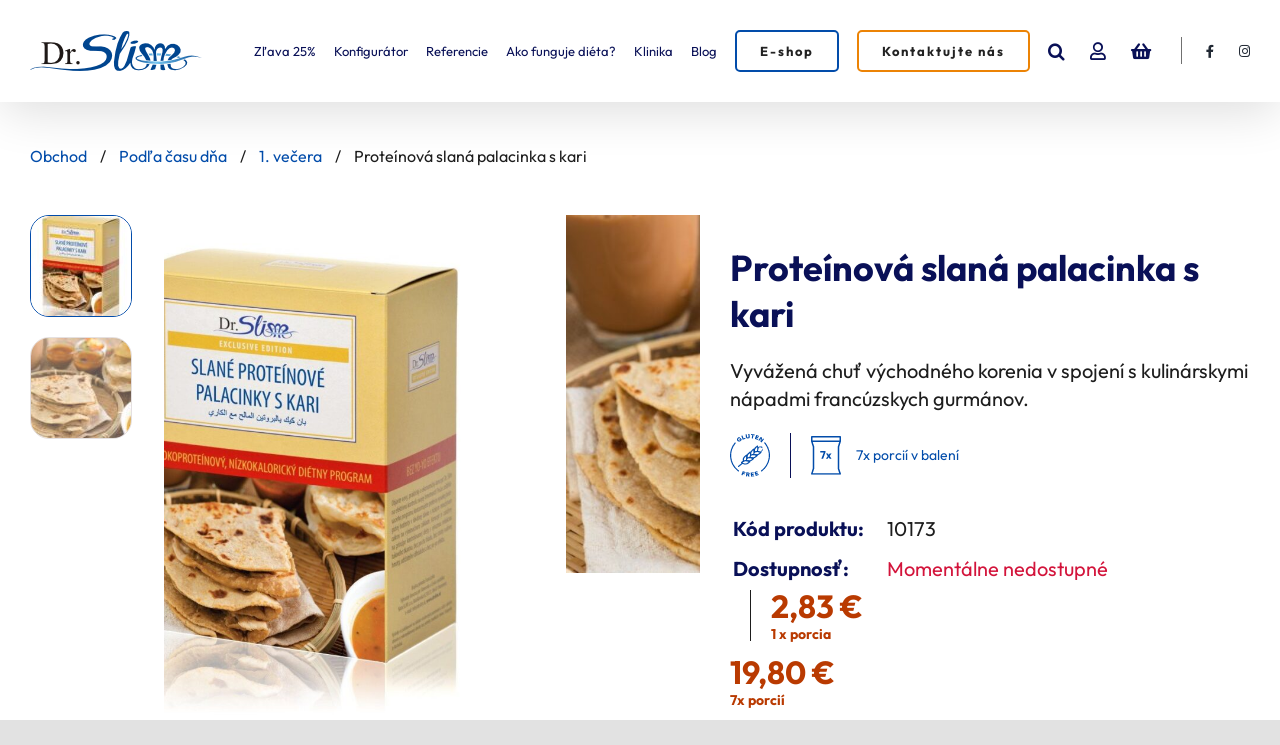

--- FILE ---
content_type: text/css; charset=utf-8
request_url: https://www.drslim.sk/wp-content/cache/min/1/wp-content/themes/Avada-Child-Theme/style.css?ver=1753774048
body_size: 9689
content:
html{scroll-behavior:smooth}body.single-product [id]{scroll-margin-top:102px!important}ul.product-cats{margin-left:-5px!important;margin-right:-5px!important;list-style:none!important;padding-left:0!important;margin-bottom:20px}.product-cats{display:flex;flex-wrap:wrap;list-style:none;padding:0;margin:0}.product-cats .category{width:calc(12.5% - 10px);margin:5px;box-sizing:border-box;border:1px solid #80a5d4;border-radius:10px;overflow:hidden;background-color:#fff;text-align:center;transition:all 0.3s ease}.product-cats .category:hover{border:1px solid #024CAA;box-shadow:0 4px 8px rgba(0,0,0,.1);transform:translateY(-2px)}.product-cats .category img{display:block;height:138px;width:auto;text-align:center;margin:0 auto}.product-cats .category h2{margin:10px 0;font-size:13px;font-weight:400;padding:0 3px}.product-cats .category a{color:#333;text-decoration:none}.onsale{display:none!important}.cky-consent-container.cky-banner-bottom{z-index:99999999}.fusion-search-form-clean .searchform:not(.fusion-search-form-classic) .fusion-search-form-content .fusion-search-button input[type=submit]{color:#004289!important;font-size:24px!important}.fusion-header-has-flyout-menu .fusion-flyout-search .searchform .search-button{display:block!important;right:35px!important}.fusion-main-menu .fusion-custom-menu-item-contents{left:unset!important;width:240px!important}.grecaptcha-badge{opacity:0!important}.box1 .fusion-text,.box1 p{height:100%}.box1 p a{height:100%;display:flex;align-items:center;justify-content:center;color:#fff!important}.box1{transition:all .2s}.box1:hover{transform:scale(1.1)!important;z-index:2;transition:all .2s}.my-footer .button{display:none}.woocommerce-pagination .page-text{font-size:0}.woocommerce-pagination .prev.page-numbers .page-text:before{content:"Prechádzajúca";font-size:13px}.woocommerce-pagination .next.page-numbers{margin-left:44px!important}.woocommerce-pagination .next.page-numbers .page-text:before{content:"Nasledujúca";font-size:13px;margin-right:37px}.post-type-archive-referencie .navigation ul{list-style:none;text-align:right}.post-type-archive-referencie .navigation ul li{display:inline-block;padding-right:7px}.post-type-archive-referencie .navigation ul li:last-child{padding-right:0}.mb-nope,.mb-nope p{margin-bottom:0!important}.gimme-upper{text-transform:uppercase}.gimme-golden{color:#c59664}.light-blue{color:#ccd9e7}.medium-blue{color:#004289}.move:after,.archive .custom-post .first-archive-container .image:after{content:"";position:absolute;top:0;right:0;bottom:0;left:0;border-radius:30% 70% 70% 30%/30% 30% 70% 70%;-webkit-animation:header__img-bg 10s linear infinite;animation:header__img-bg 10s linear infinite;background:#b0ddd4;z-index:-1}.bg-container{padding-top:150px!important;background:url([data-uri]),linear-gradient(0deg,#fff,#f0f6fc)!important}.single-post main,.page-id-28 main,.page-id-1082 main,.archive main{padding-top:150px!important}.single-referencie main{padding-top:50px!important}.archive.post-type-archive-referencie main{padding-top:0!important}.fusion-privacy-bar-main a.fusion-privacy-bar-acceptance{border-color:#fff;color:#fff}.fusion-privacy-bar-main a.fusion-privacy-bar-acceptance:hover{color:#004289;background-color:#fff}.fusion-privacy-bar{z-index:99999999}.page-id-1008 main,.page-id-1006 main,.page-id-990 main,.page-id-993 main{padding-top:150px!important}.avada-menu-highlight-style-bottombar.fusion-top-header:not(.fusion-header-layout-v6) .fusion-main-menu>ul>li>.fusion-bottombar-highlight:after{border-color:#EC8305!important}body:not(.fusion-header-layout-v6).fusion-top-header .fusion-main-menu>ul>li:not(.fusion-menu-item-button)>a.fusion-bottombar-highlight:not(.fusion-main-menu-icon):after{width:50%!important}.fusion-header li.fusion-menu-item-button{padding-right:15px!important}.fusion-header li.fusion-menu-item-button a span{color:#222!important;font-weight:bold!important}.fusion-header li.fusion-menu-item-button:hover a span{color:#fff!important}.fusion-header li.eshop-button a span{border-color:#024CAA!important}.fusion-header li.eshop-button:hover a span{background-color:#024CAA!important}.fusion-header li.kontakt-button{margin-right:80px}.fusion-header li.kontakt-button a span{border-color:#EC8305!important}.fusion-header li.kontakt-button:hover a span{background-color:#EC8305!important}.fusion-header .fusion-main-menu .fusion-custom-menu-item,.fusion-header .fusion-main-menu li.ikona{padding-right:25px!important}.fusion-header li.ikona.ig-ikona{padding-right:0!important}.fusion-header li.ikona.fb-ikona{padding-left:25px}.fusion-header li.ikona.fb-ikona:before{content:"";position:absolute;width:1px;height:27px;background-color:#707070;top:36%;left:0}.fusion-header .fusion-main-menu-search{order:1}.fusion-header .fusion-menu-login-box{order:2}.fusion-header .fusion-menu-cart{order:3}.fusion-header .fb-ikona{order:4}.fusion-header .ig-ikona{order:5}.fusion-header .fusion-menu-login-box .fusion-caret,.fusion-header .fusion-menu-login-box:hover a:after,.fusion-header .menu-item-type-custom:hover .fusion-icon-only-link:after{display:none}.fusion-header li.fusion-menu-login-box .menu-text{font-size:0!important}.fusion-header .fusion-menu-login-box .menu-text:before{content:"\f007";font-family:"Font Awesome 5 Free"}.fusion-header .fusion-menu-login-box .menu-text:before,.fusion-main-menu .fusion-main-menu-cart>a,.fusion-main-menu-search>a{font-size:18px!important}.fusion-menu-cart-items{width:230px}.fusion-header .fusion-flyout-menu-icons .fusion-widget-cart-counter:before,.fusion-header .fusion-widget-cart-counter>a:before{width:25px!important;content:"\f291"!important;font-family:"Font Awesome 5 Free";font-weight:700!important;margin-right:0!important}.fusion-header .fusion-main-menu-cart .menu-text{position:absolute;top:30px;left:7px}.fusion-header .fusion-widget-cart-number{font-size:14px!important;padding:4px 0 3px!important;background-color:#B50000;color:#fff!important}.fusion-header .fusion-flyout-menu-icons .fusion-widget-cart-number{padding:1px 0 1px!important;position:absolute;top:-9px;left:18px}.fusion-image-wrapper .fusion-rollover .fusion-rollover-content .fusion-product-buttons a,.fusion-menu-cart-items,.fusion-rollover-linebreak,.product-buttons a{font-size:14px!important}.fusion-flyout-menu{background-color:#004289!important}.fusion-flyout-menu li{padding-bottom:0!important}.fusion-flyout-menu li a{line-height:25px!important}.fusion-mobile-nav-item.kontakt-button a,.fusion-mobile-nav-item.eshop-button a{padding:10px 15px;border-radius:5px;width:130px}.fusion-mobile-nav-item.eshop-button a{border:1px solid #EC8305!important}.fusion-mobile-nav-item.kontakt-button a{border:1px solid #fff!important}.fusion-menu-cart-checkout{flex-direction:column}.fusion-header .fusion-menu-cart-checkout a{text-align:center}.fusion-header .fusion-menu-cart-checkout>div a{padding:.75em 1em}.fusion-header .fusion-menu-cart-checkout .fusion-menu-cart-link a{border:1px solid #004289;color:#004289!important}.fusion-header .fusion-menu-cart-checkout .fusion-menu-cart-link a:hover{background-color:#004289;color:#fff!important}.fusion-header .fusion-menu-cart-checkout .fusion-menu-cart-link a:before{color:#004289}.fusion-header .fusion-menu-cart-checkout .fusion-menu-cart-link a:hover:before{color:#fff}.fusion-header .fusion-menu-cart-checkout .fusion-menu-cart-checkout-link{padding-top:0}.fusion-header .fusion-menu-cart-checkout .fusion-menu-cart-checkout-link a{background-color:#004289;color:#fff!important}.fusion-header .fusion-menu-cart-checkout .fusion-menu-cart-checkout-link a:hover{background-color:#305b89}.fusion-header .fusion-menu-cart-checkout .fusion-menu-cart-checkout-link a:before{color:#fff}.fusion-header .fusion-menu-cart-checkout .fusion-menu-cart-checkout-link a:hover:before{color:#fff}.custom-footer-container .fusion-button{width:215px;margin-bottom:20px;padding:16px 0!important}.custom-footer-container .newsletter-column form{margin:0!important}.custom-footer-container .newsletter-column .mc4wp-form-fields p:first-child{display:flex}.custom-footer-container .newsletter-column .mc4wp-form-fields p:first-child input{padding:13px 29px;border:none!important;border-radius:11px}.custom-footer-container .newsletter-column .mc4wp-form-fields p:first-child>input{background-color:#EC8305!important;color:#fff!important;margin-left:20px;font-weight:700}.custom-footer-container .newsletter-column .mc4wp-form-fields p:first-child label input{border-radius:11px;max-width:100%!important}.custom-footer-container .newsletter-column .mc4wp-form-fields label{margin-bottom:0;width:100%}.custom-footer-container .newsletter-column .mc4wp-form-fields label a{font-weight:400;font-size:13px;color:#fff}.custom-footer-container .newsletter-column .mc4wp-form-fields label a:hover{text-decoration:underline}.custom-footer-container .menu-column p{margin-top:0!important}.custom-footer-container .menu-column li{padding-left:25px!important}.custom-footer-container .menu-column li a:before{color:#EC8305;font-family:"Font Awesome 5 Free";content:"\f0da"!important;margin-left:-25px!important}.custom-footer-container .menu-column li:hover a:before,.custom-footer-container .menu-column li:hover a{color:#EC8305!important}.custom-footer-container .menu-column-1 ul li a{color:#fff!important;font-weight:700}.custom-footer-container .menu-column-1 ul li{padding-bottom:20px!important;border-color:rgba(250,250,250,.35)!important;margin-bottom:7px}.custom-footer-container .menu-column-1 ul li:last-child,.custom-footer-container .menu-column-2 ul li{border:none!important;padding-bottom:0!important}.custom-footer-container .menu-column-2 ul li a{color:rgba(250,250,250,.7)}.custom-footer-container .ikony{margin-bottom:30px}.custom-footer-container .ikony a{margin-right:20px}.custom-footer-container .ikony a i{color:#fff!important}footer a:hover{text-decoration:underline}.vysledky-cisla-container .display-counter{font-family:"Outfit"!important;color:#c59664}.faq-container .fusion-accordian .fusion-panel{border:none;margin-bottom:20px}.vyber-produktov-container .fusion-row .fusion-layout-column:nth-child(2){border-right:1px solid #878686}.belcak-obrazok{box-shadow:13px 22px 36px #0000001A;border-radius:20px 20px 130px 20px}.first-main-container{padding-top:80px!important}.first-main-container:after{content:url(/wp-content/uploads/2024/11/kruhy-1.png);position:absolute;left:0;top:-80px}.owl-item .in-banner-container{display:flex;justify-content:space-between}.owl-item .in-banner-container .column-inside:first-child{padding-top:60px;width:45%}.owl-item .in-banner-container .column-inside:last-child{width:30%;margin-right:100px}.owl-item h1{margin-bottom:20px!important}.owl-item p{font-size:26px}.owl-item .buttony{margin-top:10px}.owl-item .buttony .fusion-button{border-color:#EC8305}.owl-item .buttony .fusion-button:first-child{background-color:#EC8305;margin-right:20px}.owl-item .buttony .fusion-button:last-child span{color:#1D1D1D!important}.owl-item .buttony .fusion-button:hover span,.owl-item .buttony .fusion-button:first-child span{color:#fff!important}.owl-item .buttony .fusion-button:hover{background-color:#091057!important;color:#fff!important;border-color:#091057!important}.owl-nav button{position:absolute;top:35%;left:-50px}.owl-nav button.owl-next{right:-50px;left:unset}.owl-nav button span{font-size:65px;color:#091057}.owl-dots{text-align:left!important;margin:0 auto;margin-top:0!important;margin-bottom:0;z-index:999;left:0;right:0;position:absolute;bottom:20px;height:30px}.owl-dots .owl-dot{background:#fff!important;border:1px solid #8487ab;height:15px;width:15px;border-radius:50%;margin-right:5px}.owl-dots .owl-dot.active,.owl-theme .owl-dots .owl-dot:hover{background:#024CAA!important}#owl-referencie .owl-nav button span{color:#fff}#owl-referencie .owl-nav button{left:-25px}#owl-referencie .owl-nav button.owl-next{right:-25px;left:unset}.owl-item .inside-column{text-align:center}.owl-item .inside-column img{width:auto!important;margin:0 auto;margin-bottom:-100px}.owl-item .inside-column .hodnoty{display:flex;justify-content:center;background-color:#fff;border-radius:18px 18px 88px 18px;padding:110px 15px 45px 15px;margin-bottom:-10px}.owl-item .inside-column .hodnoty>div{width:35%;color:#024CAA}.owl-item .inside-column .hodnoty>div p{font-size:11px;margin-bottom:0!important}.owl-item .inside-column .hodnoty>div span{font-size:26px;font-weight:700}.owl-item .inside-column .fusion-button{margin-top:-20px}.second-main-container:after{content:url(/wp-content/uploads/2024/11/kruhy-2.png);position:absolute;right:0;top:30px}.body-container:after{content:url(/wp-content/uploads/2024/11/kruhy-3.png);position:absolute;left:0;top:-80px}.fourth-main-container:after{content:url(/wp-content/uploads/2024/11/kruhy-4.png);position:absolute;right:0;top:0}.sixth-main-container:after{content:url(/wp-content/uploads/2024/11/kruhy-5.png);position:absolute;left:0;top:80px}.body-container .odporucame-column .odporucame-extra{position:absolute;top:-45px;background-color:#EC8305;border-radius:20px 20px 0 0;padding:10px 40px;font-weight:700}.fourth-main-container li.fusion-li-item{padding-bottom:20px!important;padding-top:20px!important;border-bottom:2px dashed #dedede!important}.fourth-main-container ul li.fusion-li-item:last-child{border-bottom:none!important}.fusion-modal.modal.vstupne-meranie .modal-lg{width:100%;max-width:750px}.fusion-modal.modal.vstupne-meranie .modal-content.fusion-modal-content{padding:60px 100px;border:none}.fusion-modal.modal.vstupne-meranie .modal-header .modal-title{text-align:center}.page-id-19 .move:after{background-color:#5b85b3}.sluzby-columns .fusion-layout-column:hover .fusion-button{background-color:#004289;border-color:#004289}.sluzby-columns .fusion-title{min-height:70px;display:flex;align-items:center;justify-content:center}.sluzby-columns .fusion-button i{color:#fff!important}.page-id-26 .move:after{background-color:#5b85b3}.page-id-964 .move:after{background-color:#5b85b3}.fusion-date-and-formats{display:none}.fusion-posts-container .fusion-meta-info{border:none!important}.fusion-posts-container .fusion-meta-info .fusion-read-more:after,.fusion-posts-container .fusion-meta-info .fusion-read-more{font-size:18px}.single-post article .popis-excerpt,.single-post article .post-content,.single-post article .fusion-flexslider.fusion-post-slideshow{float:left}.single-post article .fusion-post-title-meta-wrap{float:right;padding-left:50px;margin-top:150px}.page-id-30 .move:after{background-color:#c68469}article .flexslider.post-slideshow,article .fusion-post-title-meta-wrap{width:50%}article .fusion-post-title-meta-wrap{display:flex;flex-direction:column-reverse}article .fusion-post-title-meta-wrap .fusion-meta-info .fusion-meta-info-wrapper{display:inline-block}article .fusion-post-title-meta-wrap .fusion-meta-info .fusion-meta-info-wrapper span:nth-child(2){display:block}article .fusion-post-title-meta-wrap .fusion-meta-info{border:none}article .fusion-post-title-meta-wrap .fusion-meta-info .fusion-inline-sep{display:none}.single-referencie .container{max-width:100%}.back-archive{text-align:center;padding:100px 0 50px 0}.single-referencie .first-single-container{padding-top:20px}.single-referencie .first-single-container .featured-image{margin-right:20px}.single-referencie .first-single-container img{border-radius:7px;box-shadow:0 0 15px 0 rgb(0 0 0 / 30%);width:263px}.single-referencie .first-single-container .textovy-obsah{position:relative}.referencie-archive-list .textovy-obsah>span,.single-referencie .first-single-container .textovy-obsah>span{text-transform:uppercase;color:#a25f18;font-size:13px}.single-referencie .second-single-container{margin:60px 0}.single-referencie table{width:100%}.single-referencie table tr:first-child th:first-child{opacity:0}.single-referencie table tr th{font-weight:700}.single-referencie table tr th,.single-referencie table tr td{text-align:right;border-bottom:1px solid #ccc;padding:10px 20px}.single-referencie table tr td:first-child{text-align:left}.single-referencie .third-single-container .row .miery-po span,.single-referencie .third-single-container .row .miery-pred span{display:block;text-align:center;text-transform:uppercase;color:#004289;font-size:18px;font-family:'Outfit'}.single-referencie .third-single-container .owl-nav{position:absolute;top:0;display:flex;width:100%;justify-content:space-between}.single-referencie .third-single-container .owl-nav i{font-size:25px}.first-archive-container{margin-left:calc(50% - 50vw);margin-right:calc(50% - 50vw)}.archive .bg-container{padding-top:0!important;display:flex;align-items:center}.custom-post .first-archive-container .row{display:flex;align-items:center}.custom-post .first-archive-container .image{position:relative;z-index:0}.custom-post .first-archive-container .image:after{background-color:#f2e7db}@-webkit-keyframes header__img-bg{0%{border-radius:30% 70% 70% 30%/30% 30% 70% 70%}25%{border-radius:58% 42% 75% 25%/76% 46% 54% 24%}50%{border-radius:50% 50% 33% 67%/55% 27% 73% 45%}75%{border-radius:33% 67% 58% 42%/63% 68% 32% 37%}}@keyframes header__img-bg{0%{border-radius:30% 70% 70% 30%/30% 30% 70% 70%}25%{border-radius:58% 42% 75% 25%/76% 46% 54% 24%}50%{border-radius:50% 50% 33% 67%/55% 27% 73% 45%}75%{border-radius:33% 67% 58% 42%/63% 68% 32% 37%}}.custom-post .first-archive-container span{font-size:56px;font-family:'Outfit';color:#004289;line-height:70px;font-weight:700}.custom-post .second-archive-container{margin:150px 0}.referencie-archive-list li{margin-bottom:80px}.sixth-main-container .fusion-layout-column.img-cont .fusion-column-wrapper>div,.klinika-second-container .fusion-layout-column.img-cont .fusion-column-wrapper>div,.single-referencie .first-single-container .featured-image,.referencie-archive-list .image{z-index:2;text-align:center}.referencie-archive-list .image img{width:263px;border-radius:7px}.klinika-second-container .fusion-layout-column.obsah-cont .fusion-column-wrapper,.single-referencie .first-single-container .textovy-obsah,.referencie-archive-list .textovy-obsah{padding-top:46px!important}.archive .custom-post .second-archive-container h1{margin:0}ul.referencie-archive-list{padding-left:0;list-style:none}.back-archive .tlacidlo,.archive .custom-post .tlacidlo,.referencie-archive-list .tlacidlo{text-transform:uppercase;color:#004289;font-weight:700;border:1px solid #c59664;padding:13px 29px;line-height:17px;font-size:14px;border-radius:2px}.back-archive .tlacidlo:before,.archive .custom-post .tlacidlo:after,.referencie-archive-list .tlacidlo:after{content:"\f30b";font-family:'Font Awesome 5 Free';color:#c59664;margin-left:10px}.back-archive .tlacidlo:before{content:"\f30a";margin-left:0;margin-right:10px}.back-archive .tlacidlo:hover:before,.archive .custom-post .tlacidlo:hover:after,.referencie-archive-list .tlacidlo:hover:after{color:#000}.back-archive .tlacidlo:hover,.archive .custom-post .tlacidlo:hover,.referencie-archive-list .tlacidlo:hover{color:#000;background-color:#c59664}.fusion-menu-login-box .fusion-custom-menu-item-contents{width:250px;left:unset;right:0}.single-product .my-custom-breadcrumbs span,.single-product .my-custom-breadcrumbs a{padding-left:10px;padding-right:10px}.single-product .my-custom-breadcrumbs span:first-child,.single-product .my-custom-breadcrumbs a:first-child{padding-left:0}.single-product .my-custom-breadcrumbs span:last-child,.single-product .my-custom-breadcrumbs a:last-child{padding-right:0}.single-product .product{padding-top:45px}.single-product .container{max-width:1400px;width:100%;padding-left:0!important;padding-right:0!important}.single-product .woocommerce-Reviews,.single-product .custom-section{margin-top:60px}.single-product h2{font-size:30px!important;margin-bottom:20px!important}.single-product h3{font-size:25px!important;margin-bottom:10px!important}.single-product .avada-single-product-gallery-wrapper{padding-bottom:60px}.single-product .woocommerce-product-gallery__wrapper{margin:0 auto}.single-product .avada-single-product-gallery-wrapper .woocommerce-product-gallery__image{text-align:center}.single-product .avada-single-product-gallery-wrapper img{max-height:500px;width:auto}.avada-product-images-thumbnails-left .avada-product-gallery .flex-control-thumbs{max-height:500px;overflow-y:auto}.avada-product-images-thumbnails-left .avada-product-gallery .flex-control-thumbs li{padding-right:30px!important;padding-bottom:20px!important}.avada-product-images-thumbnails-left .avada-product-gallery .flex-control-thumbs li img{border-radius:19px;border:1px solid #DBD3D3}.avada-product-images-thumbnails-left .avada-product-gallery .flex-control-thumbs li img.flex-active{border-color:#024CAA}.single-product .summary-container{margin-top:30px!important}.single-product .summary-container .woocommerce-product-rating{margin:0!important;margin-bottom:10px!important}.single-product .summary-container h1{color:#091057!important;margin-bottom:20px!important}.single-product .woocommerce-review-link{margin-left:7px}.single-product .summary .post-content p{font-size:20px;line-height:1.4}.single-product .summary .ikony-info{margin-bottom:30px;display:flex;align-items:center}.single-product .summary .special-badges{display:flex}.single-product .summary .special-badges .badge{margin-right:10px}.single-product .summary .separator{border-right:1px solid #091057;padding-right:10px;margin-right:20px;height:45px}.single-product .summary .pocet-kusov{display:flex;align-items:center;font-size:14px;color:#024CAA}.single-product .summary .pocet-kusov span{margin-left:15px}.single-product .product-info tr td{font-size:20px;font-weight:700;color:#091057}.single-product .product-info tr td:first-child{padding-right:20px}.single-product .product-info tr.kod td span,.single-product .product-info tr.dostupnost td span{font-weight:400;color:#1D1D1D}.single-product .product-info tr.dostupnost td span.yes{color:#09883C}.single-product .product-info tr.dostupnost td span.no{color:#d3143b}.product-type-simple .entry-summary .summary-container .avada-availability,.product .entry-summary .price~div,.product .fusion-separator{display:none!important}.single-product .entry-summary .price{margin-top:15px!important}.single-product .entry-summary .price del,.single-product .entry-summary .price{display:flex!important;align-items:flex-end}.single-product .entry-summary .unit-price-section,.single-product .entry-summary .price .amount{font-size:32px;font-weight:700;color:#B93A01!important}.single-product .entry-summary .price del .amount{margin-right:15px}.single-product .entry-summary .price del,.single-product .entry-summary .price del .amount,.single-product .entry-summary .price del .amount span{font-size:24px;color:#8e8e8e!important;line-height:1}.single-product .entry-summary .price del .porcie-text{margin-top:12px!important}.single-product .entry-summary .price .woocommerce-Price-amount .porcie-text,.single-product .entry-summary .price .woocommerce-Price-amount{line-height:1}.single-product .entry-summary .unit-price-section span.unit-price-label,.single-product .entry-summary .price .woocommerce-Price-amount .porcie-text{font-size:14px!important;display:block;margin-top:5px}.single-product .entry-summary .unit-price-section{display:flex;flex-direction:column;margin-left:20px;padding-left:20px;border-left:1px solid #1D1D1D}.single-product .entry-summary .unit-price-section span{line-height:1}.single-product .summary .cart{padding-bottom:55px;border-bottom:1px solid #024CAA}.single-product .summary .cart .quantity{margin:0 17px 0 0!important;border:2px solid #024CAA;border-radius:12px}.single-product .summary .cart .quantity input{color:#024CAA!important}.single-product .summary .cart .quantity input.text{border:none;color:#1D1D1D!important;width:20px!important}.single-product .single_add_to_cart_button.button{background-color:#004289;border-color:#004289;color:#fff;font-weight:700;padding:17px 58px;border-radius:12px;height:59px}.product .product_meta{clear:both;display:none}.single-product .woocommerce-tabs{display:none}.single-product .info-section{padding-bottom:60px}.single-product .info-section .anchory{width:85%;border-radius:20px;display:flex;align-items:center;justify-content:space-around;box-shadow:6px 12px 22px #0000001A}.single-product .info-section .anchory a{font-weight:700;font-size:18px;color:#8e8e8e;width:100%;display:flex;align-items:center;justify-content:center;height:85px;position:relative;padding:0 7px;text-align:center}.single-product .info-section .anchory a:after{content:"";height:23px;width:1px;background-color:#707070;position:absolute;right:0}.single-product .info-section .anchory a:last-child:after{display:none}.single-product .info-section .anchory a:hover{color:#091057}.single-product .info-section .nutricne-porcie{display:flex;justify-content:space-between}.single-product .info-section .nutricne-porcie .nutricna-porcia{font-weight:700;color:#091057;width:30%;display:flex;align-items:center;line-height:1.4}.single-product .info-section .nutricne-porcie .nutricna-porcia:before{content:url(/wp-content/uploads/2025/04/bielkovin-v-jednej-porcii.svg);margin-top:10px;margin-right:15px}.single-product .info-section .nutricne-porcie .nutricna-porcia:nth-child(2):before{content:url(/wp-content/uploads/2025/04/kcal-v-jednej-porcii.svg)}.single-product .info-section .nutricne-porcie .nutricna-porcia:nth-child(3):before{content:url(/wp-content/uploads/2025/04/jednoducha-a-rychla-priprava.svg)}.single-product .related.products,.single-product .recenzie,.single-product .vlastnosti{position:relative}.single-product .vlastnosti:before{content:url(/wp-content/uploads/2025/04/kruhy-2.png);position:absolute;right:-270px;top:0}.single-product .recenzie:before{content:url(/wp-content/uploads/2025/04/kruhy-4.png);position:absolute;right:-400px;top:0}.single-product .related.products:before{content:url(/wp-content/uploads/2025/04/kruhy-3.png);position:absolute;left:-260px;top:-200px}.single-product .schudli-section,.single-product .info-section,.single-product .vlastnosti{overflow:visible!important}.single-product .vlastnosti .vlastnost{display:flex;flex-direction:column;justify-content:center;min-height:222px;background-color:#fff;border-radius:12px;padding:5px 40px 5px 50px;box-shadow:10px 20px 30px #00000029;margin-bottom:30px}.single-product .vlastnosti .vlastnost img{width:60px;margin-bottom:10px}.single-product .vlastnosti .vlastnost span{color:#091057;font-size:18px;font-weight:700;line-height:1}.single-product .vlastnosti .vlastnost p{margin-top:7px!important;margin-bottom:0!important;font-size:15px}.single-product .vlastnosti .img-column{margin-bottom:30px}.single-product .dietny-plan{background-image:url(/wp-content/uploads/2025/04/dietny-plan-online.jpg);background-position:top right;background-repeat:no-repeat;background-size:cover;border-radius:15px}.single-product .dietny-plan p,.single-product .dietny-plan h2{margin-bottom:0!important;margin-top:10px;color:#fff}.single-product .dietny-plan .obsah{padding:55px 10px 70px 90px}.single-product .dietny-plan .buttony{margin-top:20px}.single-product .dietny-plan .buttony a{color:#fff;border-radius:12px;font-weight:700;font-size:16px;padding:17px 39px;border:2px solid #EC8305;display:inline-block;line-height:1;margin-bottom:10px}.single-product .dietny-plan .buttony a:hover{background-color:#091057!important;border-color:#091057}.single-product .dietny-plan .buttony a:first-child{padding:17px 50px;margin-right:15px;background-color:#EC8305}.single-product .postup-pripravy-info img{margin-top:20px}.single-product .nutricne-hodnoty .nadpis-obrazok{display:flex;align-items:center;margin-bottom:30px}.single-product .nutricne-hodnoty .nadpis-obrazok h2{margin-bottom:0!important;margin-right:30px}.single-product .nutricne-hodnoty table{border-collapse:separate;border-spacing:0;border-radius:29px;overflow:hidden;border:1px solid #80a5d4}.single-product .nutricne-hodnoty table th{text-align:left;padding:30px 35px!important}.single-product .nutricne-hodnoty table th,.single-product .nutricne-hodnoty table td{padding:20px 35px;border-bottom:1px solid #80a5d4;border-right:1px solid #80a5d4}.single-product .nutricne-hodnoty table tr:last-child td{border-bottom:none}.single-product .nutricne-hodnoty table tr th:last-child,.single-product .nutricne-hodnoty table tr td:last-child{border-right:none}.single-product .nutricne-hodnoty .img-column img{border-radius:34px}.table-responsive{overflow-x:auto;-webkit-overflow-scrolling:touch}.nutricne-hodnoty-table{width:100%;border-collapse:collapse;border-collapse:separate;border-spacing:0;border-radius:8px;overflow:hidden;border:1px solid #ccc}.single-product .zlozenie-info p:last-child{font-weight:700;margin-top:0!important}.single-product .recenzie-nadpis{margin-top:80px!important;margin-bottom:50px!important}.single-product .recenzie::after{content:"";position:absolute;top:0;left:0;right:0;bottom:-24px;pointer-events:none;box-shadow:12px 19px 36px rgba(0,0,0,.1);border-radius:25px 25px 0 0}.single-product .woocommerce-Reviews::before{content:"";position:absolute;top:-24px;left:0;right:0;bottom:0;pointer-events:none;box-shadow:12px 19px 36px rgba(0,0,0,.1);border-radius:0 0 25px 25px}.single-product .woocommerce-Reviews,.single-product .recenzie{width:80%;margin:0 auto}.single-product .woocommerce-Reviews{padding:60px 60px}.single-product .recenzie-nadpis h2{text-align:center}.single-product .recenzie .overenie-text{display:flex;align-items:center;justify-content:space-between;padding:60px 60px 0 60px}.single-product #reviews,.single-product .recenzie h2,.single-product .recenzie .overenie-text{background-color:#fff;z-index:9;position:relative}.single-product .recenzie .overenie-text h3{margin-right:30px;margin-top:10px!important}.single-product .woocommerce-Reviews #comments h2,.single-product .woocommerce-Reviews #review_form .fusion-title{display:none}.single-product .woocommerce-Reviews .woocommerce-review__author{color:#024CAA!important}p.stars a.star-1:after,p.stars a.star-2:after,p.stars a.star-3:after,p.stars a.star-4:after,p.stars a.star-5:after,.single-product .star-rating span:before,.single-product .star-rating:before{color:#f1bc27!important}.single-product .woocommerce-Reviews p.stars a{width:7%!important}.single-product .woocommerce-Reviews .comment-reply-title{font-size:20px;font-weight:700}.single-product .woocommerce-Reviews .comment-text{border:none!important}.single-product .woocommerce-Reviews .comment-text .meta{margin-bottom:0!important;position:relative;display:block!important}.single-product .woocommerce-Reviews .comment-text .meta .verified{position:absolute;right:10px;color:#159740;font-size:15px;font-weight:700;font-style:normal}.single-product .woocommerce-Reviews .comment-text .meta .verified:before{content:"\f00c";font-family:"Font Awesome 5 Free";color:#159740;font-size:15px;font-weight:700;margin-right:5px}.single-product .woocommerce-Reviews .comment-text .meta .verified:first-letter{text-transform:uppercase}.single-product .woocommerce-Reviews .comment-text .meta .woocommerce-review__author{font-size:18px;color:#091057;margin-right:5px}.single-product .woocommerce-Reviews .comment-text .meta .woocommerce-review__dash{display:none}.single-product .woocommerce-Reviews .comment-text .meta .woocommerce-review__published-date{font-size:13px;color:#00000080}.single-product .woocommerce-Reviews .comment-text .description p{margin-top:0!important}.single-product .schudli-section{text-align:center}.single-product .schudli-section h2{text-align:center}.single-product .schudli-section #owl-referencie .owl-item{padding-top:50px;padding-bottom:50px}.single-product .schudli-section #owl-referencie .hodnoty{border:1px solid #efefef}.single-product #owl-referencie .owl-nav button span{color:#024CAA!important}.single-product .related.products h2{font-weight:bold!important;color:#091057!important}ul.products li.product .product-images{border:1px solid #80a5d4;border-radius:18px;height:300px;padding:20px;background-color:#fff}ul.products li.product:hover .product-images{border-color:#024CAA}ul.products li.product .product-details{text-align:left;width:100%}ul.products li.product .product-details .star-rating{display:none}ul.products li.product .product-details .product-title{font-size:18px!important;font-weight:400;min-height:50px;margin-bottom:0!important}ul.products li.product .product-details .product-title a,ul.products li.product .product-details .price bdi{color:#091057!important}ul.products li.product .product-details .price del,ul.products li.product .product-details .price del bdi{color:#8e8e8e!important}ul.products li.product .product-details .price ins bdi{color:#B93A01!important}ul.products li.product .product-details .price{font-size:24px!important}ul.products li.product .porcie-text{display:none}ul.products li.product .product-buttons{padding-top:0!important;position:absolute;bottom:54px;right:31px}ul.products li.product .product-buttons .product_type_simple:before{color:#fff;background-color:#024CAA;width:38px;height:38px;display:flex;align-items:center;justify-content:center;border-radius:8px}.page-id-944 .fusion-header-wrapper,.page-id-1683 .fusion-header-wrapper,.woocommerce-page .fusion-header-wrapper{position:relative!important}.page-id-944 .fusion-header-wrapper~#main,.page-id-1683 .fusion-header-wrapper~#main,.woocommerce-page .fusion-header-wrapper~#main{padding-top:40px!important}.related.products h2{font-size:30px!important;color:#004289!important;margin-bottom:0!important}.woocommerce-billing-fields__field-wrapper{display:flex;flex-direction:column}.woocommerce-billing-fields__field-wrapper p,.woocommerce-shipping-fields__field-wrapper p{width:100%!important;order:2}.woocommerce-billing-fields__field-wrapper p:nth-child(1),.woocommerce-billing-fields__field-wrapper p:nth-child(2),.woocommerce-billing-fields__field-wrapper p:nth-child(3),.woocommerce-billing-fields__field-wrapper p:nth-child(4),.woocommerce-billing-fields__field-wrapper p:nth-child(5){order:0}.woocommerce-billing-fields__field-wrapper p:last-of-type{order:1}.woocommerce-billing-fields__field-wrapper #billing_dic_dph_field{display:none!important}.woocommerce-checkout .fusion-button,.woocommerce-cart .cart-collaterals .fusion-button{color:#fff!important;background-color:#c59664!important}.woocommerce-checkout .fusion-button:hover,.woocommerce-cart .cart-collaterals .fusion-button:hover{background-color:#c5a584!important;border-color:#c5a584!important}.products li.product .fusion-product-content{display:flex;flex-direction:column;align-items:center;text-align:center!important;padding-left:0!important;padding-right:0!important}.products li.product .fusion-product-content .fusion-price-rating{display:block!important;font-weight:700}.products .fusion-price-rating bdi{color:#222!important}.products .acf-kusy{font-size:13px;color:#636f7b;height:35px}.products li.product .fusion-product-wrapper{border:none!important}.products .fusion-product-wrapper .product-images>div{display:flex;align-items:center;justify-content:center;overflow:hidden;height:unset!important}.products .fusion-product-wrapper .product-images img{max-height:250px;width:auto;min-width:unset;max-width:100%}.products .fusion-product-wrapper .product-images>div.fusion-woo-badges-wrapper{align-items:flex-start;top:unset;bottom:30px}.products .outofstock .fusion-product-wrapper .product-images>div.fusion-woo-badges-wrapper{left:0}:root{--badge-gap:15px;--badge-height:1.5em}.custom-discount-badge,.custom-novinka-badge{background-color:#179717;color:#fff;font-weight:700;border-radius:7px;width:max-content;padding:3px 10px;position:absolute;right:10px;text-align:center;z-index:99;font-size:14px;margin-bottom:5px;top:var(--badge-gap)}.custom-discount-badge{background-color:#B93A01}.custom-discount-badge+.custom-novinka-badge{top:calc(var(--badge-gap) * 2 + var(--badge-height))}.single-product .custom-discount-badge,.single-product .custom-novinka-badge{max-width:150px}.fusion-woo-badges-wrapper{top:calc(30px + var(--badge-gap))}.fusion-woo-badges-wrapper span{margin:0!important}.products .product-buttons .fusion-content-sep{display:none}.product-images .crossfade-images{background-color:#fff!important}.product-buttons a:last-child{display:none}.acf-kategoria-pole-2,.acf-kategoria-pole{display:flex;flex-wrap:wrap;align-items:center;justify-content:space-between;padding:0 10px;border-top:1px solid #004289;border-bottom:1px solid #004289;margin-bottom:30px}.acf-kategoria-pole-2 p,.acf-kategoria-pole p{color:#004289;font-family:"Outfit";font-size:20px}.acf-kategoria-pole-2 a,.acf-kategoria-pole a{font-family:'Outfit';font-size:14px;font-weight:700;letter-spacing:1px;text-transform:uppercase;color:#fff;background:#004289;padding:17px 25px}.acf-kategoria-pole-2 a:hover,.acf-kategoria-pole a:hover{background:#305b89}.catalog-ordering{display:none!important}.woocommerce-container ul.products{margin-top:0}.sidebar .widget .cat-item.cat-item-15{display:none}.sidebar .widget .product-categories li.cat-parent{padding-left:0}.sidebar .widget .product-categories li.cat-parent:first-child{margin-bottom:40px}.sidebar .widget .product-categories li.cat-parent>a:before{display:none}.sidebar .widget .product-categories ul.children{padding-left:10px}.sidebar .widget .product-categories ul.children li{padding:5px 10px 5px 12px}.woocommerce .avada-myaccount-user{display:none}.payment_methods li.payment_method_tb_cardpay img{margin:-3px 0 0 20px;float:none}.search .search-page-search-form{border:none;margin-top:0}.search .sidebar .widget_search,.search .sidebar .widget_recent_comments{display:none}.search .sidebar h4{font-size:28px!important;color:#004289!important}.error404 .error-page.chyba-404{padding-top:300px;padding-bottom:200px;display:flex;align-items:center;justify-content:center;flex-direction:column}.error404 .error-page.chyba-404 p{font-size:40px;font-weight:700;color:#004289;text-align:center}@media only screen and (min-width:801px){.search main{padding-top:200px!important}}@media only screen and (max-width:1550px){.fusion-main-menu .fusion-menu li a span{font-size:13px!important}.fusion-main-menu .fusion-menu li{padding-right:18px!important}.fusion-header li.kontakt-button{margin-right:0}}@media only screen and (max-width:1350px){.acf-kategoria-pole-2 p,.acf-kategoria-pole p{font-size:18px}.acf-kategoria-pole-2 a,.acf-kategoria-pole a{font-size:12px}.first-main-container{padding-top:50px!important}.owl-item .in-banner-container .column-inside:first-child{padding-top:0}.owl-dots{bottom:0}}@media only screen and (max-width:1200px){.single-product .woocommerce-Reviews,.single-product .recenzie,.single-product .woocommerce-product-gallery{width:100%!important}.single-product .summary.entry-summary{margin:0!important}.single-product .info-section .anchory{width:100%}.single-product .info-section .nutricne-porcie .nutricna-porcia{flex-direction:column;text-align:center}.single-product .info-section .nutricne-porcie .nutricna-porcia:before{margin-right:0}.single-product .dietny-plan .obsah{padding:30px}.single-product .vlastnosti .vlastnost{padding:5px 15px 5px 15px}.owl-item .in-banner-container .column-inside:first-child{width:65%;padding-top:50px}.owl-item .in-banner-container .column-inside:last-child{margin-right:0;width:35%}.fusion-main-menu .fusion-menu li a span{font-size:14px!important}.my-footer p{width:40%}.product .summary .cart .quantity,.product .summary .cart button{margin-bottom:20px!important}}@media only screen and (max-width:1050px){#wrapper .fusion-header-has-flyout-menu.fusion-mobile-menu-design-flyout .fusion-flyout-search .searchform .s{border:1px solid #004289!important;border-color:#004289!important;padding:15px;font-size:30px}#wrapper .fusion-header-has-flyout-menu.fusion-mobile-menu-design-flyout .fusion-flyout-search .searchform .s,#wrapper .fusion-header-has-flyout-menu.fusion-mobile-menu-design-flyout .fusion-flyout-search .searchform .s::placeholder{color:#004289!important}.fusion-header-has-flyout-menu.fusion-mobile-menu-design-flyout.fusion-flyout-active .fusion-flyout-menu-icons .fusion-toggle-icon-line,.fusion-header-has-flyout-menu.fusion-mobile-menu-design-flyout.fusion-flyout-active .fusion-flyout-menu-icons .fusion-flyout-menu-toggle:hover .fusion-toggle-icon-line,.fusion-header-has-flyout-menu.fusion-mobile-menu-design-flyout.fusion-flyout-active .fusion-flyout-menu-icons .fusion-flyout-search-toggle:hover .fusion-toggle-icon-line{background-color:#fff!important}.fusion-header-has-flyout-menu.fusion-mobile-menu-design-flyout.fusion-flyout-active .fusion-flyout-menu-icons .fusion-flyout-search-toggle .fusion-toggle-icon-line,.fusion-header-has-flyout-menu.fusion-mobile-menu-design-flyout.fusion-flyout-active .fusion-flyout-menu-icons .fusion-flyout-menu-toggle:hover .fusion-flyout-search-toggle .fusion-toggle-icon-line,.fusion-header-has-flyout-menu.fusion-mobile-menu-design-flyout.fusion-flyout-active .fusion-flyout-menu-icons .fusion-flyout-search-toggle:hover .fusion-flyout-search-toggle .fusion-toggle-icon-line{background-color:#000!important}}@media only screen and (max-width:1024px){.single-product .info-section .nutricne-porcie .nutricna-porcia{flex-direction:row}.single-product .info-section .nutricne-porcie .nutricna-porcia:before{margin-right:10px}.single-product .woocommerce-Reviews p.stars a{width:19%!important}.single-product .info-section .row{display:flex;flex-direction:column-reverse}.single-product .info-section .row>div{width:100%!important}.single-product .info-section .anchory{margin-top:30px}.owl-column{padding-left:25px!important;padding-right:25px!important}.owl-item .in-banner-container{flex-direction:column}.owl-item .in-banner-container .column-inside:first-child{width:100%;padding-top:0}.owl-item .in-banner-container .column-inside:last-child{width:50%;margin:0 auto;margin-top:50px}.error404 .error-page.chyba-404{padding-top:150px;padding-bottom:50px}.archive .custom-post .second-archive-container{margin:60px 0}.post-type-archive-referencie .first-main-container .fusion-row .row .col-sm-7 span,.kontakt-first-container .fusion-text p,.klinika-first-container .fusion-text p{font-size:35px;line-height:1.4}.bg-container{padding-top:60px!important}}@media only screen and (max-width:991px){.single-product .custom-section{margin-top:30px}.single-product .vlastnosti .row{display:flex;flex-direction:column}.single-product .vlastnosti .vlastnost{min-height:auto;padding:15px}.single-product .vlastnosti .img-column{order:3}.acf-kategoria-pole-2,.acf-kategoria-pole{padding:10px}.acf-kategoria-pole-2 p,.acf-kategoria-pole p{padding:0;margin:0 0 15px}.nutricne-hodnoty .img-column img{width:70%;margin-top:30px}}@media only screen and (max-width:800px){.fusion-blog-layout-grid-3 .fusion-post-grid,.fusion-blog-layout-grid-4 .fusion-post-grid,.fusion-blog-layout-grid-5 .fusion-post-grid,.fusion-grid-3 .fusion-grid-column,.fusion-grid-4 .fusion-grid-column,.fusion-grid-5 .fusion-grid-column,.fusion-portfolio-five .fusion-portfolio-post,.fusion-portfolio-four .fusion-portfolio-post,.fusion-portfolio-masonry .fusion-portfolio-post,.fusion-portfolio-three .fusion-portfolio-post,.products.products-3 .product-grid-view,.products.products-4 .product-grid-view,.products.products-5 .product-grid-view{width:50%!important}.owl-item .inside-column .hodnoty>div span{font-size:22px}.single-product .schudli-section{width:90%;margin:0 auto;margin-top:50px}.single-product .recenzie .overenie-text{padding:30px 20px 0 20px;flex-direction:column;align-items:flex-start}.single-product .recenzie .overenie-text h3 br{display:none}.single-product .woocommerce-Reviews{padding:30px 20px}.single-product .woocommerce-Reviews#reviews li .comment-text{padding-left:0!important;width:100%!important}.single-product .dietny-plan .obsah{padding:15px}.single-product .nutricne-hodnoty table th{padding:20px 20px!important}.single-product .nutricne-hodnoty table td{padding:15px 20px}.second-main-container div,.second-main-container p,.second-main-container .fusion-image-element{text-align:center!important}.sixth-main-container .fusion-row{flex-direction:column-reverse}.vyber-produktov-container .fusion-row .fusion-layout-column:nth-child(2){border:none!important;margin-bottom:50px!important}.fourth-main-container .fusion-button{margin-top:30px!important}.ti-widget-container .ti-footer.source-Google{margin-top:10px!important}.woocommerce-checkout-review-order-table tfoot .woocommerce-shipping-methods li,.woocommerce-checkout-review-order-table tfoot tr th,.woocommerce-checkout-review-order-table tfoot tr td{text-align:left!important}.woocommerce-checkout-review-order-table tfoot tr th{width:30%!important}.woocommerce-checkout-review-order-table tfoot tr td{width:70%!important}.woocommerce-checkout-review-order-table tfoot .woocommerce-shipping-methods li input{margin-left:0!important}.woocommerce-shop main #sidebar{margin-top:0!important}.woocommerce-shop main .widget_product_categories h4{border:1px solid #004289;padding:10px 50px 10px 20px}.woocommerce-shop main .widget_product_categories h4:after{right:20px!important;top:8px!important}.woocommerce-shop main .fusion-row{display:flex;flex-direction:column-reverse}.bg-container{padding-top:150px!important}.search main{padding-top:60px!important}.back-archive{padding:50px 0 25px 0}.archive .custom-post .second-archive-container{margin:30px 0}.referencie-archive-list li{display:flex;flex-direction:column}.single-referencie .third-single-container .miery-pred{margin-bottom:80px}.single-referencie .first-single-container .featured-image,.referencie-archive-list li .image{margin-bottom:20px}.referencie-archive-list li .image,.referencie-archive-list li .textovy-obsah{width:100%}.single-referencie .first-single-container .featured-image,.referencie-archive-list .image,.page-id-30 .fusion-column-wrapper>div{text-align:left!important}.klinika-second-container .fusion-layout-column.obsah-cont .fusion-column-wrapper,.single-referencie .first-single-container .textovy-obsah,.referencie-archive-list .textovy-obsah{padding-top:0!important}.bg-container .fusion-row{flex-direction:column-reverse}.single-referencie .first-single-container .featured-image:after,.referencie-archive-list .image:after,.klinika-second-container .fusion-layout-column.img-cont .fusion-column-wrapper div:after{display:none}.klinika-second-container .fusion-layout-column.obsah-cont .fusion-column-wrapper{padding-top:0!important}.has-sidebar #sidebar{order:0;margin-top:0}.sidebar .widget_product_categories h4{font-size:25px!important;font-weight:700;color:#004289!important;margin-top:0;display:inline-block;position:relative}.sidebar .widget_product_categories h4:after{content:"\f107";font-family:IcoMoon;font-style:normal;display:block;position:absolute;right:-25px;top:0}.sidebar .widget_product_categories .product-categories{display:none}article .flexslider.post-slideshow,article .fusion-post-title-meta-wrap{width:100%}.single-post article .fusion-post-title-meta-wrap{margin-top:0;padding-left:0}.single-post article .popis-excerpt,.single-post article .post-content,.single-post article .fusion-flexslider.fusion-post-slideshow{float:none}}@media only screen and (max-width:711px){.fusion-gallery .fusion-gallery-column{width:50%!important}}@media only screen and (max-width:640px){ul.products li.product .product-buttons{bottom:15px;right:unset;left:0}ul.products li.product{margin-bottom:10px!important}.single-product #reviews li .comment-text .star-rating{float:none;margin-left:0;display:block;margin-bottom:10px}.single-product .woocommerce-Reviews .comment-text .meta{padding-bottom:30px;position:relative;width:100%}.single-product .woocommerce-Reviews .comment-text .meta .verified{right:unset;left:0;bottom:5px}.single-product .info-section .nutricne-porcie .nutricna-porcia{flex-direction:column}.single-product .info-section .nutricne-porcie .nutricna-porcia:before{margin-right:0}.single-product .entry-summary .unit-price-section,.single-product .entry-summary .price .amount{font-size:28px}.single-product .entry-summary .price del,.single-product .entry-summary .price del .amount,.single-product .entry-summary .price del .amount span{font-size:20px}.single-product .info-section .anchory a{font-size:14px;height:60px}.owl-item .in-banner-container .column-inside:last-child{width:65%;margin-top:20px}.woocommerce-checkout-review-order-table tfoot tr{display:flex;flex-direction:column}.woocommerce-checkout-review-order-table tfoot tr,.woocommerce-checkout-review-order-table tfoot tr td,.woocommerce-checkout-review-order-table tfoot tr th{width:100%!important}.woocommerce-checkout-review-order-table tfoot tr th{font-weight:700;padding-bottom:0!important;padding-right:0!important}.checkout .shop_table tfoot tr:first-child td{padding-top:0!important}.fusion-header,main,.custom-footer-container{padding-left:15px!important;padding-right:15px!important}.klinika-first-container .fusion-text p{font-size:30px}.bg-container .fusion-builder-row .fusion-layout-column .fusion-column-wrapper>.fusion-text:first-child p{font-size:35px;line-height:60px}.post-1023 .bg-container .fusion-builder-row .fusion-layout-column .fusion-column-wrapper>.fusion-text:first-child p{font-size:25px;line-height:40px}.single-product .nutricne-hodnoty table th,.single-product .nutricne-hodnoty table td{padding:15px!important}}@media only screen and (max-width:420px){.single-product .info-section .nutricne-porcie .nutricna-porcia{font-size:14px}.single-product .info-section .anchory{margin-top:15px}.woocommerce-container .product-images img{max-width:75%;min-width:75%}}.cart-collaterals .cross-sells{order:10}@media (max-width:1200px){.product-cats .category{width:calc(16.66% - 10px)}}@media (max-width:800px){.product-cats .category{width:calc(25% - 10px)}}@media (max-width:450px){.product-cats .category{width:calc(50% - 10px)}ul.products li.product .product-details .product-title{min-height:72px!important}ul.products li.product .product-details .price{font-size:20px!important}ul.products li.product .product-images{height:230px}}@media (max-width:400px){ul.products li.product .product-details .product-title{min-height:95px!important}}

--- FILE ---
content_type: text/javascript; charset=utf-8
request_url: https://www.drslim.sk/wp-content/cache/min/1/wp-content/plugins/logic-konfigurator/js/dd.js?ver=1753774048
body_size: 9261
content:
var msBeautify=msBeautify||{};(function($){msBeautify={version:{msDropdown:"3.5.2"},author:"Marghoob Suleman",counter:20,debug:function(v){if(v!==!1){$(".ddOutOfVision").css({height:"auto",position:"relative"})}else{$(".ddOutOfVision").css({height:"0px",position:"absolute"})}},oldDiv:"",create:function(id,settings,type){type=type||"dropdown";var data;switch(type.toLowerCase()){case "dropdown":case "select":data=$(id).msDropdown(settings).data("dd");break}
return data},};$.msDropDown={};$.msDropdown={};$.extend(!0,$.msDropDown,msBeautify);$.extend(!0,$.msDropdown,msBeautify);if($.fn.prop===undefined){$.fn.prop=$.fn.attr}
if($.fn.on===undefined){$.fn.on=$.fn.bind;$.fn.off=$.fn.unbind}
if(typeof $.expr.createPseudo==="function"){$.expr[":"].Contains=$.expr.createPseudo(function(arg){return function(elem){return $(elem).text().toUpperCase().indexOf(arg.toUpperCase())>=0}})}else{$.expr[":"].Contains=function(a,i,m){return $(a).text().toUpperCase().indexOf(m[3].toUpperCase())>=0}}
function dd(element,settings){var settings=$.extend(!0,{byJson:{data:null,selectedIndex:0,name:null,size:0,multiple:!1,width:250,},mainCSS:"dd",height:120,visibleRows:7,rowHeight:0,showIcon:!0,zIndex:9999,useSprite:!1,animStyle:"slideDown",event:"click",openDirection:"auto",jsonTitle:!0,style:"",disabledOpacity:0.7,disabledOptionEvents:!0,childWidth:0,enableCheckbox:!1,checkboxNameSuffix:"_mscheck",append:"",prepend:"",reverseMode:!0,roundedCorner:!0,enableAutoFilter:!0,on:{create:null,open:null,close:null,add:null,remove:null,change:null,blur:null,click:null,dblclick:null,mousemove:null,mouseover:null,mouseout:null,focus:null,mousedown:null,mouseup:null,},},settings);var $this=this;var holderId={postElementHolder:"_msddHolder",postID:"_msdd",postTitleID:"_title",postTitleTextID:"_titleText",postChildID:"_child",};var css={dd:settings.mainCSS,ddTitle:"ddTitle",arrow:"ddArrow arrowoff",ddChild:"ddChild",ddTitleText:"ddTitleText",disabled:"disabled",enabled:"enabled",ddOutOfVision:"ddOutOfVision",borderTop:"borderTop",noBorderTop:"noBorderTop",selected:"selected",divider:"divider",optgroup:"optgroup",optgroupTitle:"optgroupTitle",description:"description",label:"ddlabel",hover:"hover",disabledAll:"disabledAll",};var css_i={li:"_msddli_",borderRadiusTp:"borderRadiusTp",ddChildMore:"border shadow",fnone:"fnone",};var isList=!1,isMultiple=!1,isDisabled=!1,cacheElement={},element,orginial={},isOpen=!1;var DOWN_ARROW=40,UP_ARROW=38,LEFT_ARROW=37,RIGHT_ARROW=39,ESCAPE=27,ENTER=13,ALPHABETS_START=47,SHIFT=16,CONTROL=17,BACKSPACE=8,DELETE=46;var shiftHolded=!1,controlHolded=!1,lastTarget=null,forcedTrigger=!1,oldSelected,isCreated=!1;var doc=document,ua=window.navigator.userAgent,isIE=ua.match(/msie/i);settings.reverseMode=settings.reverseMode.toString();settings.roundedCorner=settings.roundedCorner.toString();var isArray=function(obj){return Object.prototype.toString.call(obj)=="[object Array]"?!0:!1};var msieversion=function(){var msie=ua.indexOf("MSIE");if(msie>0){return parseInt(ua.substring(msie+5,ua.indexOf(".",msie)))}else{return 0}};var checkDataSetting=function(){settings.mainCSS=$("#"+element).data("maincss")||settings.mainCSS;settings.visibleRows=$("#"+element).data("visiblerows")||settings.visibleRows;if($("#"+element).data("showicon")==!1){settings.showIcon=$("#"+element).data("showicon")}
settings.useSprite=$("#"+element).data("usesprite")||settings.useSprite;settings.animStyle=$("#"+element).data("animstyle")||settings.animStyle;settings.event=$("#"+element).data("event")||settings.event;settings.openDirection=$("#"+element).data("opendirection")||settings.openDirection;settings.jsonTitle=$("#"+element).data("jsontitle")||settings.jsonTitle;settings.disabledOpacity=$("#"+element).data("disabledopacity")||settings.disabledOpacity;settings.childWidth=$("#"+element).data("childwidth")||settings.childWidth;settings.enableCheckbox=$("#"+element).data("enablecheckbox")||settings.enableCheckbox;settings.checkboxNameSuffix=$("#"+element).data("checkboxnamesuffix")||settings.checkboxNameSuffix;settings.append=$("#"+element).data("append")||settings.append;settings.prepend=$("#"+element).data("prepend")||settings.prepend;settings.reverseMode=$("#"+element).data("reversemode")||settings.reverseMode;settings.roundedCorner=$("#"+element).data("roundedcorner")||settings.roundedCorner;settings.enableAutoFilter=$("#"+element).data("enableautofilter")||settings.enableAutoFilter;settings.reverseMode=settings.reverseMode.toString();settings.roundedCorner=settings.roundedCorner.toString();settings.enableAutoFilter=settings.enableAutoFilter.toString()};var getElement=function(ele){if(cacheElement[ele]===undefined){cacheElement[ele]=doc.getElementById(ele)}
return cacheElement[ele]};var getIndex=function(opt){var childid=getPostID("postChildID");return $("#"+childid+" li."+css_i.li).index(opt)};var createByJson=function(){if(settings.byJson.data){var validData=["description","image","title"];try{if(!element.id){element.id="dropdown"+msBeautify.counter}
settings.byJson.data=eval(settings.byJson.data);var id="msdropdown"+msBeautify.counter++;var obj={};obj.id=id;obj.name=settings.byJson.name||element.id;if(settings.byJson.size>0){obj.size=settings.byJson.size}
obj.multiple=settings.byJson.multiple;var oSelect=createElement("select",obj);for(var i=0;i<settings.byJson.data.length;i++){var current=settings.byJson.data[i];var opt=new Option(current.text,current.value);for(var p in current){if(p.toLowerCase()!="text"){var key=$.inArray(p.toLowerCase(),validData)!=-1?"data-":"";opt.setAttribute(key+p,current[p])}}
oSelect.options[i]=opt}
getElement(element.id).appendChild(oSelect);oSelect.selectedIndex=settings.byJson.selectedIndex;$(oSelect).css({width:settings.byJson.width+"px"});element=oSelect}catch(e){throw "There is an error in json data."}}};var init=function(){createByJson();if(!element.id){element.id="msdrpdd"+msBeautify.counter++}
element=element.id;$this.element=element;checkDataSetting();isDisabled=getElement(element).disabled;var useCheckbox=settings.enableCheckbox;if(useCheckbox.toString()==="true"){getElement(element).multiple=!0;settings.enableCheckbox=!0}
isList=getElement(element).size>1||getElement(element).multiple==!0?!0:!1;if(isList){isMultiple=getElement(element).multiple}
mergeAllProp();createLayout();updateProp("uiData",getDataAndUI());updateProp("selectedOptions",$("#"+element+" option:selected"));var childid=getPostID("postChildID");oldSelected=$("#"+childid+" li."+css.selected);if(settings.reverseMode==="true"){$("#"+element).on("change",function(){setValue(this.selectedIndex)})}
getElement(element).refresh=function(e){$("#"+element).msDropdown().data("dd").refresh()}};var getPostID=function(id){return element+holderId[id]};var getInternalStyle=function(ele){var s=ele.style===undefined?"":ele.style.cssText;return s};var parseOption=function(opt){var imagePath="",title="",description="",value=-1,text="",className="",imagecss="",index;if(opt!==undefined){var attrTitle=opt.title||"";if(attrTitle!=""){var reg=/^\{.*\}$/;var isJson=reg.test(attrTitle);if(isJson&&settings.jsonTitle){var obj=eval("["+attrTitle+"]")}
title=isJson&&settings.jsonTitle?obj[0].title:title;description=isJson&&settings.jsonTitle?obj[0].description:description;imagePath=isJson&&settings.jsonTitle?obj[0].image:attrTitle;imagecss=isJson&&settings.jsonTitle?obj[0].imagecss:imagecss;index=opt.index}
text=opt.text||"";value=opt.value||"";className=opt.className||"";title=$(opt).prop("data-title")||$(opt).data("title")||title||"";description=$(opt).prop("data-description")||$(opt).data("description")||description||"";imagePath=$(opt).prop("data-image")||$(opt).data("image")||imagePath||"";imagecss=$(opt).prop("data-imagecss")||$(opt).data("imagecss")||imagecss||"";index=$(opt).index()}
var o={image:imagePath,title:title,description:description,value:value,text:text,className:className,imagecss:imagecss,index:index,};return o};var createElement=function(nm,attr,html){var tag=doc.createElement(nm);if(attr){for(var i in attr){switch(i){case "style":tag.style.cssText=attr[i];break;default:tag[i]=attr[i];break}}}
if(html){tag.innerHTML=html}
return tag};var hideOriginal=function(){var hidid=getPostID("postElementHolder");if($("#"+hidid).length==0){var obj={style:"height: 0px;overflow: hidden;position: absolute;",className:css.ddOutOfVision,};obj.id=hidid;var oDiv=createElement("div",obj);$("#"+element).after(oDiv);$("#"+element).appendTo($("#"+hidid))}else{$("#"+hidid).css({height:0,overflow:"hidden",position:"absolute",})}
getElement(element).tabIndex=-1};var createWrapper=function(){var brdRds=settings.roundedCorner=="true"?" borderRadius":"";var obj={className:css.dd+" ddcommon"+brdRds};var intcss=getInternalStyle(getElement(element));var w=$("#"+element).outerWidth();obj.style="width: "+w+"px;";if(intcss.length>0){obj.style=obj.style+""+intcss}
obj.id=getPostID("postID");obj.tabIndex=getElement(element).tabIndex;var oDiv=createElement("div",obj);return oDiv};var createTitle=function(){var selectedOption;if(getElement(element).selectedIndex>=0){selectedOption=getElement(element).options[getElement(element).selectedIndex]}else{selectedOption={value:"",text:""}}
var spriteClass="",selectedClass="";var useSprite=$("#"+element).data("usesprite");if(useSprite){settings.useSprite=useSprite}
if(settings.useSprite!=!1){spriteClass=" "+settings.useSprite;selectedClass=" "+selectedOption.className}
var brdRdsTp=settings.roundedCorner=="true"?" "+css_i.borderRadiusTp:"";var oTitle=createElement("div",{className:css.ddTitle+spriteClass+brdRdsTp,});var oDivider=createElement("span",{className:css.divider});var oArrow=createElement("span",{className:css.arrow});var titleid=getPostID("postTitleID");var oTitleText=createElement("span",{className:css.ddTitleText+selectedClass,id:titleid,});var parsed=parseOption(selectedOption);var arrowPath=parsed.image;var sText=parsed.text||"";if(arrowPath!=""&&settings.showIcon){var oIcon=createElement("img");oIcon.src=arrowPath;if(parsed.imagecss!=""){oIcon.className=parsed.imagecss+" "}}
var oTitleText_in=createElement("span",{className:css.label},sText);oTitle.appendChild(oDivider);oTitle.appendChild(oArrow);if(oIcon){oTitleText.appendChild(oIcon)}
oTitleText.appendChild(oTitleText_in);oTitle.appendChild(oTitleText);var oDescription=createElement("span",{className:css.description},parsed.description);oTitleText.appendChild(oDescription);return oTitle};var createFilterBox=function(){var tid=getPostID("postTitleTextID");var brdRds=settings.roundedCorner=="true"?"borderRadius":"";var sText=createElement("input",{id:tid,type:"text",value:"",autocomplete:"off",className:"text shadow "+brdRds,style:"display: none",});return sText};var createChild=function(opt){var obj={};var intcss=getInternalStyle(opt);if(intcss.length>0){obj.style=intcss}
var css2=opt.disabled?css.disabled:css.enabled;css2=opt.selected?css2+" "+css.selected:css2;css2=css2+" "+css_i.li;obj.className=css2;if(settings.useSprite!=!1){obj.className=css2+" "+opt.className}
var li=createElement("li",obj);var parsed=parseOption(opt);if(parsed.title!=""){li.title=parsed.title}
var arrowPath=parsed.image;if(arrowPath!=""&&settings.showIcon){var oIcon=createElement("img");oIcon.src='/wp-content/plugins/logic-konfigurator/img/loading.gif';oIcon.setAttribute("data-src",arrowPath);if(parsed.imagecss!=""){oIcon.className=parsed.imagecss+" "}}
if(parsed.description!=""){var oDescription=createElement("span",{className:css.description},parsed.description)}
var sText=opt.text||"";var oTitleText=createElement("span",{className:css.label},sText);if(settings.enableCheckbox===!0){var chkbox=createElement("input",{type:"checkbox",name:element+settings.checkboxNameSuffix+"[]",value:opt.value||"",className:"checkbox",});li.appendChild(chkbox);if(settings.enableCheckbox===!0){chkbox.checked=opt.selected?!0:!1}}
if(oIcon){li.appendChild(oIcon)}
li.appendChild(oTitleText);if(oDescription){li.appendChild(oDescription)}else{if(oIcon){oIcon.className=oIcon.className+css_i.fnone}}
var oClear=createElement("div",{className:"clear"});li.appendChild(oClear);return li};var createChildren=function(){var childid=getPostID("postChildID");var obj={className:css.ddChild+" ddchild_ "+css_i.ddChildMore,id:childid,};if(isList==!1){obj.style="z-index: "+settings.zIndex}else{obj.style="z-index:1"}
var childWidth=$("#"+element).data("childwidth")||settings.childWidth;if(childWidth){obj.style=(obj.style||"")+";width:"+childWidth}
var oDiv=createElement("div",obj);var ul=createElement("ul");if(settings.useSprite!=!1){ul.className=settings.useSprite}
var allOptions=getElement(element).children;for(var i=0;i<allOptions.length;i++){var current=allOptions[i];var li;if(current.nodeName.toLowerCase()=="optgroup"){li=createElement("li",{className:css.optgroup});var span=createElement("span",{className:css.optgroupTitle},current.label);li.appendChild(span);var optChildren=current.children;var optul=createElement("ul");for(var j=0;j<optChildren.length;j++){var opt_li=createChild(optChildren[j]);optul.appendChild(opt_li)}
li.appendChild(optul)}else{li=createChild(current)}
ul.appendChild(li)}
oDiv.appendChild(ul);return oDiv};var childHeight=function(val){var childid=getPostID("postChildID");if(val){if(val==-1){$("#"+childid).css({height:"auto",overflow:"auto"})}else{$("#"+childid).css("height",val+"px")}
return!1}
var iHeight;var totalOptions=getElement(element).options.length;if(totalOptions>settings.visibleRows||settings.visibleRows){var firstLI=$("#"+childid+" li:first");var margin=parseInt(firstLI.css("padding-bottom"))+parseInt(firstLI.css("padding-top"));if(settings.rowHeight===0){$("#"+childid).css({visibility:"hidden",display:"block"});settings.rowHeight=Math.ceil(firstLI.height());$("#"+childid).css({visibility:"visible"});if(!isList||settings.enableCheckbox===!0){$("#"+childid).css({display:"none"})}}
iHeight=(settings.rowHeight+margin)*Math.min(settings.visibleRows,totalOptions)+3}else if(isList){iHeight=$("#"+element).height()}
return iHeight};var applyChildEvents=function(){var childid=getPostID("postChildID");$("#"+childid).on("click",function(e){if(isDisabled===!0)return!1;e.preventDefault();e.stopPropagation();if(isList){bind_on_events()}});$("#"+childid+" li."+css.enabled).on("click",function(e){if(e.target.nodeName.toLowerCase()!=="input"){close(this)}});$("#"+childid+" li."+css.enabled).on("mousedown",function(e){if(isDisabled===!0)return!1;oldSelected=$("#"+childid+" li."+css.selected);lastTarget=this;e.preventDefault();e.stopPropagation();if(settings.enableCheckbox===!0){if(e.target.nodeName.toLowerCase()==="input"){controlHolded=!0}}
if(isList===!0){if(isMultiple){if(shiftHolded===!0){$(this).addClass(css.selected);var selected=$("#"+childid+" li."+css.selected);var lastIndex=getIndex(this);if(selected.length>1){var items=$("#"+childid+" li."+css_i.li);var ind1=getIndex(selected[0]);var ind2=getIndex(selected[1]);if(lastIndex>ind2){ind1=lastIndex;ind2=ind2+1}
for(var i=Math.min(ind1,ind2);i<=Math.max(ind1,ind2);i++){var current=items[i];if($(current).hasClass(css.enabled)){$(current).addClass(css.selected)}}}}else if(controlHolded===!0){$(this).toggleClass(css.selected);if(settings.enableCheckbox===!0){var checkbox=this.childNodes[0];checkbox.checked=!checkbox.checked}}else{$("#"+childid+" li."+css.selected).removeClass(css.selected);$("#"+childid+" input:checkbox").prop("checked",!1);$(this).addClass(css.selected);if(settings.enableCheckbox===!0){this.childNodes[0].checked=!0}}}else{$("#"+childid+" li."+css.selected).removeClass(css.selected);$(this).addClass(css.selected)}}else{$("#"+childid+" li."+css.selected).removeClass(css.selected);$(this).addClass(css.selected)}});$("#"+childid+" li."+css.enabled).on("mouseenter",function(e){if(isDisabled===!0)return!1;e.preventDefault();e.stopPropagation();if(lastTarget!=null){if(isMultiple){$(this).addClass(css.selected);if(settings.enableCheckbox===!0){this.childNodes[0].checked=!0}}}});$("#"+childid+" li."+css.enabled).on("mouseover",function(e){if(isDisabled===!0)return!1;$(this).addClass(css.hover)});$("#"+childid+" li."+css.enabled).on("mouseout",function(e){if(isDisabled===!0)return!1;$("#"+childid+" li."+css.hover).removeClass(css.hover)});$("#"+childid+" li."+css.enabled).on("mouseup",function(e){if(isDisabled===!0)return!1;e.preventDefault();e.stopPropagation();if(settings.enableCheckbox===!0){controlHolded=!1}
var selected=$("#"+childid+" li."+css.selected).length;forcedTrigger=oldSelected.length!=selected||selected==0?!0:!1;fireAfterItemClicked();unbind_on_events();bind_on_events();lastTarget=null});if(settings.disabledOptionEvents==!1){$("#"+childid+" li."+css_i.li).on("click",function(e){if(isDisabled===!0)return!1;fireOptionEventIfExist(this,"click")});$("#"+childid+" li."+css_i.li).on("mouseenter",function(e){if(isDisabled===!0)return!1;fireOptionEventIfExist(this,"mouseenter")});$("#"+childid+" li."+css_i.li).on("mouseover",function(e){if(isDisabled===!0)return!1;fireOptionEventIfExist(this,"mouseover")});$("#"+childid+" li."+css_i.li).on("mouseout",function(e){if(isDisabled===!0)return!1;fireOptionEventIfExist(this,"mouseout")});$("#"+childid+" li."+css_i.li).on("mousedown",function(e){if(isDisabled===!0)return!1;fireOptionEventIfExist(this,"mousedown")});$("#"+childid+" li."+css_i.li).on("mouseup",function(e){if(isDisabled===!0)return!1;fireOptionEventIfExist(this,"mouseup")})}};var removeChildEvents=function(){var childid=getPostID("postChildID");$("#"+childid).off("click");$("#"+childid+" li."+css.enabled).off("mouseenter");$("#"+childid+" li."+css.enabled).off("click");$("#"+childid+" li."+css.enabled).off("mouseover");$("#"+childid+" li."+css.enabled).off("mouseout");$("#"+childid+" li."+css.enabled).off("mousedown");$("#"+childid+" li."+css.enabled).off("mouseup")};var triggerBypassingHandler=function(id,evt_n,handler){$("#"+id).off(evt_n,handler);$("#"+id).trigger(evt_n);$("#"+id).on(evt_n,handler)};var applyEvents=function(){var id=getPostID("postID");var tid=getPostID("postTitleTextID");var childid=getPostID("postChildID");$("#"+id).on(settings.event,function(e){if(isDisabled===!0)return!1;fireEventIfExist(settings.event);e.preventDefault();e.stopPropagation();open(e)});$("#"+id).on("keydown",function(e){var k=e.which;if(!isOpen&&(k==ENTER||k==UP_ARROW||k==DOWN_ARROW||k==LEFT_ARROW||k==RIGHT_ARROW||(k>=ALPHABETS_START&&!isList))){open(e);if(k>=ALPHABETS_START){showFilterBox()}else{e.preventDefault();e.stopImmediatePropagation()}}});$("#"+id).on("focus",wrapperFocusHandler);$("#"+id).on("blur",wrapperBlurHandler);$("#"+tid).on("blur",function(e){triggerBypassingHandler(id,"focus",wrapperFocusHandler)});applyChildEvents();$("#"+id).on("dblclick",on_dblclick);$("#"+id).on("mousemove",on_mousemove);$("#"+id).on("mouseenter",on_mouseover);$("#"+id).on("mouseleave",on_mouseout);$("#"+id).on("mousedown",on_mousedown);$("#"+id).on("mouseup",on_mouseup)};var wrapperFocusHandler=function(e){fireEventIfExist("focus")};var wrapperBlurHandler=function(e){fireEventIfExist("blur")};var fixedForList=function(){var id=getPostID("postID");var childid=getPostID("postChildID");if(isList===!0&&settings.enableCheckbox===!1){$("#"+id+" ."+css.ddTitle).hide();$("#"+childid).css({display:"block",position:"relative"})}else{if(settings.enableCheckbox===!1){isMultiple=!1}
$("#"+id+" ."+css.ddTitle).show();$("#"+childid).css({display:"none",position:"absolute"});var first=$("#"+childid+" li."+css.selected)[0];$("#"+childid+" li."+css.selected).removeClass(css.selected);var index=getIndex($(first).addClass(css.selected));setValue(index)}
childHeight(childHeight())};var fixedForDisabled=function(){var id=getPostID("postID");var opc=isDisabled==!0?settings.disabledOpacity:1;if(isDisabled===!0){$("#"+id).addClass(css.disabledAll)}else{$("#"+id).removeClass(css.disabledAll)}};var fixedSomeUI=function(){var tid=getPostID("postTitleTextID");if(settings.enableAutoFilter=="true"){$("#"+tid).on("keyup",applyFilters)}
fixedForList();fixedForDisabled()};var createLayout=function(){var oDiv=createWrapper();var oTitle=createTitle();oDiv.appendChild(oTitle);var oFilterBox=createFilterBox();oDiv.appendChild(oFilterBox);var oChildren=createChildren();oDiv.appendChild(oChildren);$("#"+element).after(oDiv);hideOriginal();fixedSomeUI();applyEvents();var childid=getPostID("postChildID");if(settings.append!=""){$("#"+childid).append(settings.append)}
if(settings.prepend!=""){$("#"+childid).prepend(settings.prepend)}
if(typeof settings.on.create=="function"){settings.on.create.apply($this,arguments)}};var selectUI_LI=function(indexes){var childid=getPostID("postChildID");$("#"+childid+" li."+css_i.li).removeClass(css.selected);if(settings.enableCheckbox===!0){$("#"+childid+" li."+css_i.li+" input.checkbox").prop("checked",!1)}
if(isArray(indexes)===!0){for(var i=0;i<indexes.length;i++){updateNow(indexes[i])}}else{updateNow(indexes)}
function updateNow(index){$($("#"+childid+" li."+css_i.li)[index]).addClass(css.selected);if(settings.enableCheckbox===!0){$($("#"+childid+" li."+css_i.li)[index]).find("input.checkbox").prop("checked","checked")}}};var selectMutipleOptions=function(bySelected,useIndexes){var childid=getPostID("postChildID");var selected=bySelected||$("#"+childid+" li."+css.selected);for(var i=0;i<selected.length;i++){var ind=useIndexes===!0?selected[i]:getIndex(selected[i]);getElement(element).options[ind].selected="selected"}
setValue(selected)};var fireAfterItemClicked=function(){var childid=getPostID("postChildID");var selected=$("#"+childid+" li."+css.selected);if((isMultiple&&(shiftHolded||controlHolded))||forcedTrigger){getElement(element).selectedIndex=-1}
var index;if(selected.length==0){index=-1}else if(selected.length>1){selectMutipleOptions(selected)}else{index=getIndex($("#"+childid+" li."+css.selected))}
if((getElement(element).selectedIndex!=index||forcedTrigger)&&selected.length<=1){forcedTrigger=!1;var evt=has_handler("change");getElement(element).selectedIndex=index;setValue(index);if(typeof settings.on.change=="function"){var d=getDataAndUI();settings.on.change(d.data,d.ui)}
$("#"+element).trigger("change")}};var setValue=function(index,byvalue){if(index!==undefined){var selectedIndex,value,selectedText;if(index==-1){selectedIndex=-1;value="";selectedText="";updateTitleUI(-1)}else{if(typeof index!="object"){var opt=getElement(element).options[index];getElement(element).selectedIndex=index;selectedIndex=index;value=parseOption(opt);selectedText=index>=0?getElement(element).options[index].text:"";updateTitleUI(undefined,value);value=value.value}else{selectedIndex=(byvalue&&byvalue.index)||getElement(element).selectedIndex;value=(byvalue&&byvalue.value)||getElement(element).value;selectedText=(byvalue&&byvalue.text)||getElement(element).options[getElement(element).selectedIndex].text||"";updateTitleUI(selectedIndex)}}
updateProp("selectedIndex",selectedIndex);updateProp("value",value);updateProp("selectedText",selectedText);updateProp("children",getElement(element).children);updateProp("uiData",getDataAndUI());updateProp("selectedOptions",$("#"+element+" option:selected"))}};var has_handler=function(name){var evt={byElement:!1,byJQuery:!1,hasEvent:!1};var obj=$("#"+element);try{if(obj.prop("on"+name)!==null){evt.hasEvent=!0;evt.byElement=!0}}catch(e){}
var evs;if(typeof $._data=="function"){evs=$._data(obj[0],"events")}else{evs=obj.data("events")}
if(evs&&evs[name]){evt.hasEvent=!0;evt.byJQuery=!0}
return evt};var bind_on_events=function(){unbind_on_events();$("body").on("click",close);$(document).on("keydown",on_keydown);$(document).on("keyup",on_keyup)};var unbind_on_events=function(){$("body").off("click",close);$(document).off("keydown",on_keydown);$(document).off("keyup",on_keyup)};var applyFilters=function(e){if(e.keyCode<ALPHABETS_START&&e.keyCode!=BACKSPACE&&e.keyCode!=DELETE){return!1}
var childid=getPostID("postChildID");var tid=getPostID("postTitleTextID");var sText=getElement(tid).value;if(sText.length==0){$("#"+childid+" li:hidden").show();childHeight(childHeight())}else{$("#"+childid+" li").hide();var items=$("#"+childid+" li:Contains('"+sText+"')").show();if($("#"+childid+" li:visible").length<=settings.visibleRows){childHeight(-1)}
if((items.length>0&&!isList)||!isMultiple){$("#"+childid+" ."+css.selected).removeClass(css.selected);$(items[0]).addClass(css.selected)}}
if(!isList){adjustOpen()}};var showFilterBox=function(){if(settings.enableAutoFilter=="true"){var id=getPostID("postID");var tid=getPostID("postTitleTextID");if($("#"+tid+":hidden").length>0&&controlHolded==!1){$("#"+tid+":hidden").show().val("");triggerBypassingHandler(id,"blur",wrapperBlurHandler);getElement(tid).focus()}}};var hideFilterBox=function(){var tid=getPostID("postTitleTextID");if($("#"+tid+":visible").length>0){$("#"+tid+":visible").hide();getElement(tid).blur()}};var on_keydown=function(evt){var tid=getPostID("postTitleTextID");var childid=getPostID("postChildID");switch(evt.keyCode){case DOWN_ARROW:case RIGHT_ARROW:evt.preventDefault();evt.stopPropagation();next();break;case UP_ARROW:case LEFT_ARROW:evt.preventDefault();evt.stopPropagation();previous();break;case ESCAPE:case ENTER:evt.preventDefault();evt.stopPropagation();close();var selected=$("#"+childid+" li."+css.selected).length;forcedTrigger=oldSelected.length!=selected||selected==0?!0:!1;fireAfterItemClicked();unbind_on_events();lastTarget=null;break;case SHIFT:shiftHolded=!0;break;case CONTROL:controlHolded=!0;break;default:if(evt.keyCode>=ALPHABETS_START&&isList===!1){showFilterBox()}
break}
if(isDisabled===!0)return!1;fireEventIfExist("keydown")};var on_keyup=function(evt){switch(evt.keyCode){case SHIFT:shiftHolded=!1;break;case CONTROL:controlHolded=!1;break}
if(isDisabled===!0)return!1;fireEventIfExist("keyup")};var on_dblclick=function(evt){if(isDisabled===!0)return!1;fireEventIfExist("dblclick")};var on_mousemove=function(evt){if(isDisabled===!0)return!1;fireEventIfExist("mousemove")};var on_mouseover=function(evt){if(isDisabled===!0)return!1;evt.preventDefault();fireEventIfExist("mouseover")};var on_mouseout=function(evt){if(isDisabled===!0)return!1;evt.preventDefault();fireEventIfExist("mouseout")};var on_mousedown=function(evt){if(isDisabled===!0)return!1;fireEventIfExist("mousedown")};var on_mouseup=function(evt){if(isDisabled===!0)return!1;fireEventIfExist("mouseup")};var option_has_handler=function(opt,name){var evt={byElement:!1,byJQuery:!1,hasEvent:!1};if($(opt).prop("on"+name)!=undefined){evt.hasEvent=!0;evt.byElement=!0}
var evs=$(opt).data("events");if(evs&&evs[name]){evt.hasEvent=!0;evt.byJQuery=!0}
return evt};var fireOptionEventIfExist=function(li,evt_n){if(settings.disabledOptionEvents==!1){var opt=getElement(element).options[getIndex(li)];if(option_has_handler(opt,evt_n).hasEvent===!0){if(option_has_handler(opt,evt_n).byElement===!0){opt["on"+evt_n]()}
if(option_has_handler(opt,evt_n).byJQuery===!0){switch(evt_n){case "keydown":case "keyup":break;default:$(opt).trigger(evt_n);break}}
return!1}}};var fireEventIfExist=function(evt_n){if(typeof settings.on[evt_n]=="function"){settings.on[evt_n].apply(this,arguments)}
if(has_handler(evt_n).hasEvent===!0){if(has_handler(evt_n).byElement===!0){getElement(element)["on"+evt_n]()}else if(has_handler(evt_n).byJQuery===!0){switch(evt_n){case "keydown":case "keyup":break;default:$("#"+element).triggerHandler(evt_n);break}}
return!1}};var scrollToIfNeeded=function(opt){var childid=getPostID("postChildID");opt=opt!==undefined?opt:$("#"+childid+" li."+css.selected);if(opt.length>0){var pos=parseInt($(opt).position().top);var ch=parseInt($("#"+childid).height());if(pos>ch){var top=pos+$("#"+childid).scrollTop()-ch/2;$("#"+childid).animate({scrollTop:top},500)}}};var next=function(){var childid=getPostID("postChildID");var items=$("#"+childid+" li:visible."+css_i.li);var selected=$("#"+childid+" li:visible."+css.selected);selected=selected.length==0?items[0]:selected;var index=$("#"+childid+" li:visible."+css_i.li).index(selected);if(index<items.length-1){index=getNext(index);if(index<items.length){if(!shiftHolded||!isList||!isMultiple){$("#"+childid+" ."+css.selected).removeClass(css.selected)}
$(items[index]).addClass(css.selected);updateTitleUI(index);if(isList==!0){fireAfterItemClicked()}
scrollToIfNeeded($(items[index]))}
if(!isList){adjustOpen()}}
function getNext(ind){ind=ind+1;if(ind>items.length){return ind}
if($(items[ind]).hasClass(css.enabled)===!0){return ind}
return(ind=getNext(ind))}};var previous=function(){var childid=getPostID("postChildID");var selected=$("#"+childid+" li:visible."+css.selected);var items=$("#"+childid+" li:visible."+css_i.li);var index=$("#"+childid+" li:visible."+css_i.li).index(selected[0]);if(index>=0){index=getPrev(index);if(index>=0){if(!shiftHolded||!isList||!isMultiple){$("#"+childid+" ."+css.selected).removeClass(css.selected)}
$(items[index]).addClass(css.selected);updateTitleUI(index);if(isList==!0){fireAfterItemClicked()}
if(parseInt($(items[index]).position().top+$(items[index]).height())<=0){var top=$("#"+childid).scrollTop()-$("#"+childid).height()-$(items[index]).height();$("#"+childid).animate({scrollTop:top},500)}}
if(!isList){adjustOpen()}}
function getPrev(ind){ind=ind-1;if(ind<0){return ind}
if($(items[ind]).hasClass(css.enabled)===!0){return ind}
return(ind=getPrev(ind))}};var adjustOpen=function(){var id=getPostID("postID");var childid=getPostID("postChildID");var pos=$("#"+id).offset();var mH=$("#"+id).height();var wH=$(window).height();var st=$(window).scrollTop();var cH=$("#"+childid).height();var top=$("#"+id).height();var direction=settings.openDirection.toLowerCase();if((wH+st<Math.floor(cH+mH+pos.top)||direction=="alwaysup")&&direction!="alwaysdown"){top=cH;$("#"+childid).css({top:"-"+top+"px",display:"block",zIndex:settings.zIndex,});if(settings.roundedCorner=="true"){$("#"+id).removeClass("borderRadius borderRadiusTp").addClass("borderRadiusBtm")}
var top=$("#"+childid).offset().top;if(top<-10){$("#"+childid).css({top:parseInt($("#"+childid).css("top"))-top+20+st+"px",zIndex:settings.zIndex,});if(settings.roundedCorner=="true"){$("#"+id).removeClass("borderRadiusBtm borderRadiusTp").addClass("borderRadius")}}}else{$("#"+childid).css({top:top+"px",zIndex:settings.zIndex});if(settings.roundedCorner=="true"){$("#"+id).removeClass("borderRadius borderRadiusBtm").addClass("borderRadiusTp")}}
if(isIE){if(msieversion()<=7){$("div.ddcommon").css("zIndex",settings.zIndex-10);$("#"+id).css("zIndex",settings.zIndex+5)}}};var open=function(e){if(isDisabled===!0)return!1;var id=getPostID("postID");var childid=getPostID("postChildID");if(!isOpen){isOpen=!0;if(msBeautify.oldDiv!=""){$("#"+msBeautify.oldDiv).css({display:"none"})}
msBeautify.oldDiv=childid;$("#"+childid+" li:hidden").show();adjustOpen();var animStyle=settings.animStyle;if(animStyle==""||animStyle=="none"){$("#"+childid).css({display:"block"});scrollToIfNeeded();if(typeof settings.on.open=="function"){var d=getDataAndUI();settings.on.open(d.data,d.ui)}}else{$("#"+childid)[animStyle]("fast",function(){scrollToIfNeeded();if(typeof settings.on.open=="function"){var d=getDataAndUI();settings.on.open(d.data,d.ui)}})}
bind_on_events()}else{if(settings.event!=="mouseover"){close()}}};var close=function(e){isOpen=!1;var id=getPostID("postID");var childid=getPostID("postChildID");if(isList===!1||settings.enableCheckbox===!0){$("#"+childid).css({display:"none"});if(settings.roundedCorner=="true"){$("#"+id).removeClass("borderRadiusTp borderRadiusBtm").addClass("borderRadius")}}
unbind_on_events();if(typeof settings.on.close=="function"){var d=getDataAndUI();settings.on.close(d.data,d.ui)}
hideFilterBox();childHeight(childHeight());$("#"+childid).css({zIndex:1});updateTitleUI(getElement(element).selectedIndex)};var mergeAllProp=function(){try{orginial=$.extend(!0,{},getElement(element));for(var i in orginial){if(typeof orginial[i]!="function"){$this[i]=orginial[i]}}}catch(e){}
$this.selectedText=getElement(element).selectedIndex>=0?getElement(element).options[getElement(element).selectedIndex].text:"";$this.version=msBeautify.version.msDropdown;$this.author=msBeautify.author};var getDataAndUIByOption=function(opt){if(opt!=null&&typeof opt!="undefined"){var childid=getPostID("postChildID");var data=parseOption(opt);var ui=$("#"+childid+" li."+css_i.li+":eq("+opt.index+")");return{data:data,ui:ui,option:opt,index:opt.index}}
return null};var getDataAndUI=function(){var childid=getPostID("postChildID");var ele=getElement(element);var data,ui,option,index;if(ele.selectedIndex==-1){data=null;ui=null;option=null;index=-1}else{ui=$("#"+childid+" li."+css.selected);if(ui.length>1){var d=[],op=[],ind=[];for(var i=0;i<ui.length;i++){var pd=getIndex(ui[i]);d.push(pd);op.push(ele.options[pd])}
data=d;option=op;index=d}else{option=ele.options[ele.selectedIndex];data=parseOption(option);index=ele.selectedIndex}}
return{data:data,ui:ui,index:index,option:option}};var updateTitleUI=function(index,byvalue){var titleid=getPostID("postTitleID");var value={};if(index==-1){value.text="&nbsp;";value.className="";value.description="";value.image=""}else if(typeof index!="undefined"){var opt=getElement(element).options[index];value=parseOption(opt)}else{value=byvalue}
$("#"+titleid).find("."+css.label).html(value.text);getElement(titleid).className=css.ddTitleText+" "+value.className;if(value.description!=""){$("#"+titleid).find("."+css.description).html(value.description).show()}else{$("#"+titleid).find("."+css.description).html("").hide()}
var img=$("#"+titleid).find("img");if(img.length>0){$(img).remove()}
if(value.image!=""&&settings.showIcon){img=createElement("img",{src:value.image});$("#"+titleid).prepend(img);if(value.imagecss!=""){img.className=value.imagecss+" "}
if(value.description==""){img.className=img.className+css_i.fnone}}};var updateProp=function(p,v){$this[p]=v};var updateUI=function(a,opt,i){var childid=getPostID("postChildID");var wasSelected=!1;switch(a){case "add":var li=createChild(opt||getElement(element).options[i]);var index;if(arguments.length==3){index=i}else{index=$("#"+childid+" li."+css_i.li).length-1}
if(index<0||!index){$("#"+childid+" ul").append(li)}else{var at=$("#"+childid+" li."+css_i.li)[index];$(at).before(li)}
removeChildEvents();applyChildEvents();if(settings.on.add!=null){settings.on.add.apply(this,arguments)}
break;case "remove":wasSelected=$($("#"+childid+" li."+css_i.li)[i]).hasClass(css.selected);$("#"+childid+" li."+css_i.li+":eq("+i+")").remove();var items=$("#"+childid+" li."+css.enabled);if(wasSelected==!0){if(items.length>0){$(items[0]).addClass(css.selected);var ind=$("#"+childid+" li."+css_i.li).index(items[0]);setValue(ind)}}
if(items.length==0){setValue(-1)}
if($("#"+childid+" li."+css_i.li).length<settings.visibleRows&&!isList){childHeight(-1)}
if(settings.on.remove!=null){settings.on.remove.apply(this,arguments)}
break}};this.act=function(){var action=arguments[0];Array.prototype.shift.call(arguments);switch(action){case "add":$this.add.apply(this,arguments);break;case "remove":$this.remove.apply(this,arguments);break;default:try{getElement(element)[action].apply(getElement(element),arguments)}catch(e){}
break}};this.add=function(){var text,value,title,image,description;var obj=arguments[0];if(typeof obj=="string"){text=obj;value=text;opt=new Option(text,value)}else{text=obj.text||"";value=obj.value||text;title=obj.title||"";image=obj.image||"";description=obj.description||"";opt=new Option(text,value);$(opt).data("description",description);$(opt).data("image",image);$(opt).data("title",title)}
arguments[0]=opt;getElement(element).add.apply(getElement(element),arguments);updateProp("children",getElement(element)["children"]);updateProp("length",getElement(element).length);updateUI("add",opt,arguments[1])};this.remove=function(i){getElement(element).remove(i);updateProp("children",getElement(element)["children"]);updateProp("length",getElement(element).length);updateUI("remove",undefined,i)};this.set=function(prop,val){if(typeof prop=="undefined"||typeof val=="undefined")return!1;prop=prop.toString();try{updateProp(prop,val)}catch(e){}
switch(prop){case "size":getElement(element)[prop]=val;if(val==0){getElement(element).multiple=!1}
isList=getElement(element).size>1||getElement(element).multiple==!0?!0:!1;fixedForList();break;case "multiple":getElement(element)[prop]=val;isList=getElement(element).size>1||getElement(element).multiple==!0?!0:!1;isMultiple=getElement(element).multiple;fixedForList();updateProp(prop,val);break;case "disabled":getElement(element)[prop]=val;isDisabled=val;fixedForDisabled();break;case "selectedIndex":case "value":if(prop=="selectedIndex"&&isArray(val)===!0){$("#"+element+" option").prop("selected",!1);selectMutipleOptions(val,!0);selectUI_LI(val)}else{getElement(element)[prop]=val;selectUI_LI(getElement(element).selectedIndex);setValue(getElement(element).selectedIndex)}
break;case "length":var childid=getPostID("postChildID");if(val<getElement(element).length){getElement(element)[prop]=val;if(val==0){$("#"+childid+" li."+css_i.li).remove();setValue(-1)}else{$("#"+childid+" li."+css_i.li+":gt("+(val-1)+")").remove();if($("#"+childid+" li."+css.selected).length==0){$("#"+childid+" li."+css.enabled+":eq(0)").addClass(css.selected)}}
updateProp(prop,val);updateProp("children",getElement(element)["children"])}
break;case "id":break;default:try{getElement(element)[prop]=val;updateProp(prop,val)}catch(e){}
break}};this.get=function(prop){return $this[prop]||getElement(element)[prop]};this.visible=function(val){var id=getPostID("postID");if(val===!0){$("#"+id).show()}else if(val===!1){$("#"+id).hide()}else{return $("#"+id).css("display")=="none"?!1:!0}};this.debug=function(v){msBeautify.debug(v)};this.close=function(){close()};this.open=function(){open()};this.showRows=function(r){if(typeof r=="undefined"||r==0){return!1}
settings.visibleRows=r;childHeight(childHeight())};this.visibleRows=this.showRows;this.on=function(type,fn){$("#"+element).on(type,fn)};this.off=function(type,fn){$("#"+element).off(type,fn)};this.addMyEvent=this.on;this.getData=function(){return getDataAndUI()};this.namedItem=function(){var opt=getElement(element).namedItem.apply(getElement(element),arguments);return getDataAndUIByOption(opt)};this.item=function(){var opt=getElement(element).item.apply(getElement(element),arguments);return getDataAndUIByOption(opt)};this.setIndexByValue=function(val){this.set("value",val)};this.destroy=function(){var hidid=getPostID("postElementHolder");var id=getPostID("postID");$("#"+id+", #"+id+" *").off();getElement(element).tabIndex=getElement(id).tabIndex;$("#"+id).remove();$("#"+element).parent().replaceWith($("#"+element));$("#"+element).data("dd",null)};this.refresh=function(){setValue(getElement(element).selectedIndex)};init()}
$.fn.extend({msDropDown:function(settings){return this.each(function(){if(!$(this).data("dd")){var mydropdown=new dd(this,settings);$(this).data("dd",mydropdown)}})},});$.fn.msDropdown=$.fn.msDropDown})(jQuery)

--- FILE ---
content_type: image/svg+xml
request_url: https://www.drslim.sk/wp-content/uploads/2025/04/7x.svg
body_size: 599
content:
<svg xmlns="http://www.w3.org/2000/svg" width="30.358" height="38.796" viewBox="0 0 30.358 38.796">
  <g id="_7x" data-name="7x" transform="translate(-402.193 -53.097)">
    <g id="Group_19" data-name="Group 19">
      <g id="_8x-2" data-name=" 8x-2" style="mix-blend-mode: normal;isolation: isolate">
        <g id="Group_105" data-name="Group 105" style="mix-blend-mode: normal;isolation: isolate">
          <path id="Path_274" data-name="Path 274" d="M411.594,69.688V68.225h5.356v.968l-.572.5Zm1.033,6.3,2.641-6.8h1.682l-2.541,6.8Z" fill="#024caa"/>
          <path id="Path_275" data-name="Path 275" d="M417.225,75.992l2.189-3.114.957,1.078-1.309,2.036Zm3.849,0-1.286-2.08-.363-.23-2.1-3.037h1.969l1.2,1.947.352.22,2.177,3.18Zm-.241-2.322-.957-1.078,1.21-1.947h1.826Z" fill="#024caa"/>
        </g>
      </g>
      <g id="Group_15" data-name="Group 15">
        <g id="Group_14" data-name="Group 14">
          <path id="Path_52" data-name="Path 52" d="M402.234,90.893a.759.759,0,0,0,.721,1h28.838a.759.759,0,0,0,.66-1.132l-1.671-5.048V64.085l1.72-5.528c.054-.171.034-4.526.034-4.7a.76.76,0,0,0-.758-.76H402.955a.759.759,0,0,0-.76.758v0c0,.169-.016,4.54.034,4.7l1.72,5.528V85.708Zm27.07-4.825,1.423,4.3H404l1.425-4.3a.8.8,0,0,0,.037-.238V63.97a.749.749,0,0,0-.034-.225l-1.448-4.656h26.763L429.3,63.745a.748.748,0,0,0-.034.225V85.831A.791.791,0,0,0,429.3,86.068Zm-25.591-28.5V54.606h27.306v2.962Z" fill="#024caa"/>
        </g>
      </g>
    </g>
  </g>
</svg>


--- FILE ---
content_type: image/svg+xml
request_url: https://www.drslim.sk/wp-content/uploads/2025/04/vysoky-obsah-bielkovin.svg
body_size: 1375
content:
<svg xmlns="http://www.w3.org/2000/svg" width="60" height="60" viewBox="0 0 60 60">
  <g id="vysoky-obsah-bielkovin" transform="translate(-1149 -1075)">
    <g id="Ellipse_12" data-name="Ellipse 12" transform="translate(1149 1075)" fill="none" stroke="#024caa" stroke-width="2">
      <circle cx="30" cy="30" r="30" stroke="none"/>
      <circle cx="30" cy="30" r="29" fill="none"/>
    </g>
    <g id="_003-protein" data-name="003-protein" transform="translate(1162.35 1089.455)">
      <path id="Path_45" data-name="Path 45" d="M16.777,35.634c-1.408,0-3.175-.953-5.465-2.186l-1.037-.558a35.358,35.358,0,0,0-3.2-1.61,1.029,1.029,0,1,1,.765-1.911,36.153,36.153,0,0,1,3.417,1.709l1.035.558c2.314,1.247,4.313,2.324,4.859,1.779s-.531-2.545-1.778-4.858l-.557-1.034c-1.838-3.411-3.053-5.665-1.423-7.294s3.884-.415,7.3,1.424l1.028.554c2.316,1.248,4.315,2.326,4.863,1.78s-.533-2.547-1.782-4.864l-.555-1.031c-1.838-3.409-3.052-5.661-1.423-7.291s3.887-.415,7.3,1.426l1.021.55c2.317,1.25,4.318,2.33,4.867,1.782s-.535-2.55-1.787-4.87l-.273-.506a1.03,1.03,0,0,1,1.814-.976l.272.5c1.843,3.417,3.061,5.674,1.429,7.3s-3.886.414-7.3-1.426l-1.021-.55c-2.318-1.25-4.319-2.328-4.867-1.783s.531,2.544,1.779,4.857l.555,1.03c1.84,3.413,3.057,5.667,1.426,7.3s-3.885.414-7.3-1.424l-1.029-.554c-2.315-1.248-4.314-2.326-4.861-1.781s.531,2.545,1.779,4.861l.557,1.034c1.838,3.409,3.053,5.66,1.422,7.291a2.464,2.464,0,0,1-1.828.765Zm0,0" transform="translate(-6.021 -7.215)" fill="#024caa"/>
      <path id="Path_46" data-name="Path 46" d="M3.373,309.368a1.029,1.029,0,0,1-.908-.543l-.275-.511c-1.84-3.412-3.056-5.667-1.426-7.3s3.879-.417,7.286,1.42l1.035.558a35.843,35.843,0,0,0,3.212,1.612,1.03,1.03,0,0,1-.765,1.912,36.632,36.632,0,0,1-3.423-1.711l-1.036-.558c-2.311-1.246-4.308-2.324-4.852-1.777s.533,2.546,1.782,4.864l.277.513a1.03,1.03,0,0,1-.906,1.518Zm0,0" transform="translate(0 -281.4)" fill="#024caa"/>
      <path id="Path_47" data-name="Path 47" d="M276.508,6.838a1.028,1.028,0,0,1-.382-.073,36.782,36.782,0,0,1-3.434-1.718L271.684,4.5c-2.319-1.251-4.321-2.331-4.869-1.784l-2.822,2.822a1.029,1.029,0,0,1-1.456-1.456l2.822-2.822c1.631-1.632,3.888-.415,7.3,1.427l1.01.544a35.253,35.253,0,0,0,3.221,1.618,1.03,1.03,0,0,1-.383,1.986Zm0,0" transform="translate(-245.742 -0.499)" fill="#024caa"/>
      <path id="Path_48" data-name="Path 48" d="M308.2,67.1a1.03,1.03,0,0,1-.728-1.758l2.822-2.822c.547-.547-.532-2.547-1.781-4.864l-.552-1.025a36.767,36.767,0,0,1-1.711-3.423,1.029,1.029,0,0,1,1.911-.765,35.544,35.544,0,0,0,1.613,3.21l.552,1.025c1.841,3.412,3.057,5.666,1.426,7.3L308.93,66.8a1.029,1.029,0,0,1-.728.3Zm0,0" transform="translate(-286.919 -48.572)" fill="#024caa"/>
      <path id="Path_49" data-name="Path 49" d="M126.629,156.7a1.033,1.033,0,0,1-.383-.074,36.65,36.65,0,0,1-3.425-1.713l-1.02-.55c-2.315-1.248-4.314-2.326-4.862-1.781l-2.822,2.822a1.03,1.03,0,0,1-1.456-1.456l2.822-2.822c1.629-1.631,3.884-.415,7.3,1.424l1.02.549a35.548,35.548,0,0,0,3.213,1.614,1.03,1.03,0,0,1-.383,1.986Zm0,0" transform="translate(-105.293 -140.934)" fill="#024caa"/>
      <path id="Path_50" data-name="Path 50" d="M158.33,216.971a1.03,1.03,0,0,1-.728-1.757l2.822-2.822c.547-.546-.529-2.543-1.776-4.854l-.558-1.036a36.563,36.563,0,0,1-1.71-3.421,1.029,1.029,0,1,1,1.911-.765,35.6,35.6,0,0,0,1.611,3.209l.558,1.037c1.837,3.407,3.05,5.658,1.42,7.287l-2.822,2.822A1.027,1.027,0,0,1,158.33,216.971Zm0,0" transform="translate(-146.474 -189.014)" fill="#024caa"/>
      <path id="Path_51" data-name="Path 51" d="M260.426,272.83a4.216,4.216,0,0,1-2.982-7.2l3.817-3.821a1.061,1.061,0,0,1,1.456,0l3.781,3.783,3.092-3.092a2.159,2.159,0,0,0-3.053-3.052l-1.907,1.905a1.029,1.029,0,0,1-1.455-1.456l1.907-1.905a4.218,4.218,0,0,1,5.965,5.966l-3.819,3.818,0,0-3.818,3.819a4.2,4.2,0,0,1-2.982,1.233ZM261.99,264l-3.089,3.092a2.158,2.158,0,1,0,3.052,3.052l3.09-3.091Zm0,0" transform="translate(-240.093 -240.642)" fill="#024caa"/>
    </g>
  </g>
</svg>


--- FILE ---
content_type: image/svg+xml
request_url: https://www.drslim.sk/wp-content/uploads/2025/04/gluten-free-ikona.svg
body_size: 2373
content:
<svg xmlns="http://www.w3.org/2000/svg" width="40.69" height="43.945" viewBox="0 0 40.69 43.945">
  <g id="gluten-free" transform="translate(-975 -490.7)">
    <g id="Group_20" data-name="Group 20" transform="translate(198.418 -240.589)">
      <g id="Group_17" data-name="Group 17" transform="translate(776.582 731.289)">
        <path id="Path_53" data-name="Path 53" d="M788.294,765.1l2.821,1.013-.324.9-1.7-.608-.249.7,1.595.572-.324.9-1.6-.572-.539,1.507-1.125-.4Z" transform="translate(-775.285 -727.021)" fill="#024caa"/>
        <path id="Path_54" data-name="Path 54" d="M791.44,766.237a10.512,10.512,0,0,1,1.506.073,2.584,2.584,0,0,1,1.471.5,1.094,1.094,0,0,1,.336.98,1.125,1.125,0,0,1-.868.933l0,.026a1.131,1.131,0,0,1,.475.81c.095.451.17,1.088.233,1.261l-1.206-.136a5.021,5.021,0,0,1-.219-1c-.074-.524-.233-.643-.628-.687l-.214-.024-.177,1.577-1.175-.132Zm.978,1.9.351.038c.465.053.763-.1.8-.426s-.185-.51-.587-.555a2.659,2.659,0,0,0-.455-.026Z" transform="translate(-774.765 -726.877)" fill="#024caa"/>
        <path id="Path_55" data-name="Path 55" d="M798.417,768.748l-1.72.205.086.722,1.921-.229.113.954-3.106.369-.5-4.23,3.014-.359.113.954-1.827.217.078.648,1.72-.205Z" transform="translate(-774.231 -726.884)" fill="#024caa"/>
        <path id="Path_56" data-name="Path 56" d="M802.291,767.542l-1.631.583.245.685,1.821-.652.323.906-2.946,1.053-1.435-4.012,2.857-1.022.323.9-1.732.619.22.614,1.631-.583Z" transform="translate(-773.793 -727.022)" fill="#024caa"/>
        <path id="Path_57" data-name="Path 57" d="M787.822,736.984a5.747,5.747,0,0,1-1.212,1.153,2.767,2.767,0,0,1-2,.6,1.983,1.983,0,0,1-1.341-.87c-.829-1.219-.3-2.519.955-3.373a3.577,3.577,0,0,1,1.293-.6l.316.916a2.9,2.9,0,0,0-1.1.5,1.214,1.214,0,0,0-.484,1.76,1.261,1.261,0,0,0,1.858.258,1.631,1.631,0,0,0,.341-.286l-.387-.57-.544.37-.516-.758,1.51-1.028Z" transform="translate(-775.788 -730.959)" fill="#024caa"/>
        <path id="Path_58" data-name="Path 58" d="M786.805,733.01l1.122-.41,1.121,3.064,1.729-.631.342.938-2.85,1.042Z" transform="translate(-775.291 -731.124)" fill="#024caa"/>
        <path id="Path_59" data-name="Path 59" d="M791.83,731.606l.266,2.3c.077.667.371,1.066.911,1s.74-.487.659-1.184l-.265-2.3,1.188-.137.261,2.268a1.824,1.824,0,0,1-1.789,2.275c-1.213.14-1.993-.394-2.161-1.852l-.258-2.237Z" transform="translate(-774.807 -731.289)" fill="#024caa"/>
        <path id="Path_60" data-name="Path 60" d="M796.766,732.45l-1.191-.162.131-.964,3.591.487-.131.965-1.216-.166-.442,3.258-1.185-.16Z" transform="translate(-774.184 -731.285)" fill="#024caa"/>
        <path id="Path_61" data-name="Path 61" d="M802.319,735.605l-1.62-.616-.258.68,1.807.688-.341.9-2.926-1.113,1.516-3.983,2.837,1.08-.342.9-1.72-.654-.231.608,1.62.617Z" transform="translate(-773.754 -731.179)" fill="#024caa"/>
        <path id="Path_62" data-name="Path 62" d="M802.208,737.366l2.455-3.484,1.224.864-.136,1.412a12.183,12.183,0,0,1-.314,1.751l.016.01a13.808,13.808,0,0,1,.93-1.463l.642-.91.9.637-2.455,3.484-1.07-.753.182-1.6a18.122,18.122,0,0,1,.278-1.822l-.02-.015c-.346.545-.7,1.055-1.069,1.582l-.663.94Z" transform="translate(-773.347 -730.961)" fill="#024caa"/>
        <g id="Group_16" data-name="Group 16" transform="translate(0 8.63)">
          <path id="Path_63" data-name="Path 63" d="M805.079,768.828a.593.593,0,0,1-.351-1.072A19.169,19.169,0,0,0,808.876,741c-.266-.364-.55-.723-.841-1.068a.593.593,0,1,1,.9-.767c.311.366.61.748.894,1.134a20.357,20.357,0,0,1-4.406,28.417A.588.588,0,0,1,805.079,768.828Z" transform="translate(-773.059 -738.952)" fill="#024caa"/>
          <path id="Path_64" data-name="Path 64" d="M785.251,768.828a.59.59,0,0,1-.35-.115c-.385-.283-.767-.583-1.133-.893a20.357,20.357,0,0,1-2.379-28.659.593.593,0,0,1,.9.767,19.17,19.17,0,0,0,2.24,26.987c.345.292.7.574,1.068.84a.593.593,0,0,1-.35,1.072Z" transform="translate(-776.582 -738.952)" fill="#024caa"/>
          <path id="Path_65" data-name="Path 65" d="M784.347,761.894a.593.593,0,0,1-.381-1.047L788,757.466a.593.593,0,1,1,.763.909l-4.03,3.381A.592.592,0,0,1,784.347,761.894Z" transform="translate(-775.676 -736.632)" fill="#024caa"/>
          <path id="Path_66" data-name="Path 66" d="M802.469,748.571a.593.593,0,0,1-.127-1.172,2.373,2.373,0,1,0-.064-2.746.593.593,0,1,1-.762-.908,4.89,4.89,0,0,1,4.468-.964.593.593,0,0,1,.43.512,4.9,4.9,0,0,1-3.817,5.263A.548.548,0,0,1,802.469,748.571Z" transform="translate(-773.461 -738.491)" fill="#024caa"/>
          <path id="Path_67" data-name="Path 67" d="M798.682,749.145a.594.594,0,0,1-.575-.448,5.494,5.494,0,0,1,1.786-5.514l1.545-1.3a.6.6,0,0,1,.193-.108.594.594,0,0,1,.745.355,7.975,7.975,0,0,1-.226,6.078.593.593,0,1,1-1.077-.5,6.786,6.786,0,0,0,.44-4.343l-.857.719a4.3,4.3,0,0,0-1.4,4.317.593.593,0,0,1-.576.738Z" transform="translate(-773.885 -738.599)" fill="#024caa"/>
          <path id="Path_68" data-name="Path 68" d="M800.586,751.37a5.377,5.377,0,0,1-1.174-.128.593.593,0,1,1,.258-1.158,4.287,4.287,0,0,0,3.672-.9l.858-.72a6.728,6.728,0,0,0-5.424.062.593.593,0,0,1-.491-1.079,7.916,7.916,0,0,1,7.285.383.593.593,0,0,1,.118.93c-.012.011-.026.025-.039.035l-1.544,1.3A5.484,5.484,0,0,1,800.586,751.37Z" transform="translate(-773.886 -737.969)" fill="#024caa"/>
          <path id="Path_69" data-name="Path 69" d="M798.3,751.333a.6.6,0,0,1-.248-.054.593.593,0,0,1-.291-.787,6.778,6.778,0,0,0,.44-4.343l-.857.719a4.242,4.242,0,0,0-1.524,3.4.594.594,0,0,1-.576.61.6.6,0,0,1-.609-.576,5.416,5.416,0,0,1,1.947-4.341l1.545-1.3a.656.656,0,0,1,.115-.077.594.594,0,0,1,.822.323,7.969,7.969,0,0,1-.228,6.078A.594.594,0,0,1,798.3,751.333Z" transform="translate(-774.303 -738.248)" fill="#024caa"/>
          <path id="Path_70" data-name="Path 70" d="M797.28,754.148a5.419,5.419,0,0,1-1.292-.157.593.593,0,0,1,.283-1.151,4.279,4.279,0,0,0,3.762-.877l.858-.72a6.73,6.73,0,0,0-5.425.062.593.593,0,1,1-.491-1.079,7.916,7.916,0,0,1,7.285.383.592.592,0,0,1,.08.965l-1.544,1.3A5.471,5.471,0,0,1,797.28,754.148Z" transform="translate(-774.304 -737.618)" fill="#024caa"/>
          <path id="Path_71" data-name="Path 71" d="M792.063,754.7a.592.592,0,0,1-.574-.448,5.489,5.489,0,0,1,1.786-5.514l1.544-1.3a.594.594,0,0,1,.937.247,7.964,7.964,0,0,1-.227,6.078.593.593,0,0,1-1.077-.5,6.777,6.777,0,0,0,.441-4.343l-.857.719a4.3,4.3,0,0,0-1.4,4.317.593.593,0,0,1-.576.738Z" transform="translate(-774.721 -737.898)" fill="#024caa"/>
          <path id="Path_72" data-name="Path 72" d="M793.971,756.925a5.444,5.444,0,0,1-1.3-.157.593.593,0,1,1,.283-1.152,4.277,4.277,0,0,0,3.764-.876l.858-.72a6.727,6.727,0,0,0-5.424.062.593.593,0,0,1-.491-1.079,7.919,7.919,0,0,1,7.285.382.593.593,0,0,1,.118.93.384.384,0,0,1-.038.036l-1.545,1.3A5.469,5.469,0,0,1,793.971,756.925Z" transform="translate(-774.721 -737.267)" fill="#024caa"/>
          <path id="Path_73" data-name="Path 73" d="M788.754,757.476a.6.6,0,0,1-.576-.448,5.491,5.491,0,0,1,1.786-5.514l1.545-1.3a.574.574,0,0,1,.116-.077.594.594,0,0,1,.821.323,7.968,7.968,0,0,1-.229,6.082.593.593,0,0,1-1.078-.5,6.777,6.777,0,0,0,.443-4.347l-.857.719a4.3,4.3,0,0,0-1.4,4.317.593.593,0,0,1-.431.72A.579.579,0,0,1,788.754,757.476Z" transform="translate(-775.138 -737.547)" fill="#024caa"/>
          <path id="Path_74" data-name="Path 74" d="M790.863,759.7c-.161,0-.323-.007-.485-.021a5.418,5.418,0,0,1-3.705-1.929.592.592,0,0,1,.073-.835,7.906,7.906,0,0,1,9.082-.753.592.592,0,0,1,.079.965l-1.544,1.3A5.417,5.417,0,0,1,790.863,759.7Zm-2.847-2.264a4.271,4.271,0,0,0,5.584.078l.858-.72A6.728,6.728,0,0,0,788.016,757.438Z" transform="translate(-775.326 -736.917)" fill="#024caa"/>
        </g>
      </g>
    </g>
  </g>
</svg>


--- FILE ---
content_type: image/svg+xml
request_url: https://www.drslim.sk/wp-content/uploads/2025/04/bielkovin-v-jednej-porcii.svg
body_size: 1381
content:
<svg xmlns="http://www.w3.org/2000/svg" width="60" height="60" viewBox="0 0 60 60">
  <g id="bielkovin-v-jednej-porcii" transform="translate(-975 -885)">
    <g id="Group_13" data-name="Group 13" transform="translate(-174 -244)">
      <circle id="Ellipse_12" data-name="Ellipse 12" cx="30" cy="30" r="30" transform="translate(1149 1129)" fill="#024caa"/>
      <g id="_003-protein" data-name="003-protein" transform="translate(1162.35 1143.455)">
        <path id="Path_45" data-name="Path 45" d="M16.777,35.634c-1.408,0-3.175-.953-5.465-2.186l-1.037-.558a35.358,35.358,0,0,0-3.2-1.61,1.029,1.029,0,1,1,.765-1.911,36.153,36.153,0,0,1,3.417,1.709l1.035.558c2.314,1.247,4.313,2.324,4.859,1.779s-.531-2.545-1.778-4.858l-.557-1.034c-1.838-3.411-3.053-5.665-1.423-7.294s3.884-.415,7.3,1.424l1.028.554c2.316,1.248,4.315,2.326,4.863,1.78s-.533-2.547-1.782-4.864l-.555-1.031c-1.838-3.409-3.052-5.661-1.423-7.291s3.887-.415,7.3,1.426l1.021.55c2.317,1.25,4.318,2.33,4.867,1.782s-.535-2.55-1.787-4.87l-.273-.506a1.03,1.03,0,0,1,1.814-.976l.272.5c1.843,3.417,3.061,5.674,1.429,7.3s-3.886.414-7.3-1.426l-1.021-.55c-2.318-1.25-4.319-2.328-4.867-1.783s.531,2.544,1.779,4.857l.555,1.03c1.84,3.413,3.057,5.667,1.426,7.3s-3.885.414-7.3-1.424l-1.029-.554c-2.315-1.248-4.314-2.326-4.861-1.781s.531,2.545,1.779,4.861l.557,1.034c1.838,3.409,3.053,5.66,1.422,7.291a2.464,2.464,0,0,1-1.828.765Zm0,0" transform="translate(-6.021 -7.215)" fill="#fff"/>
        <path id="Path_46" data-name="Path 46" d="M3.373,309.368a1.029,1.029,0,0,1-.908-.543l-.275-.511c-1.84-3.412-3.056-5.667-1.426-7.3s3.879-.417,7.286,1.42l1.035.558a35.843,35.843,0,0,0,3.212,1.612,1.03,1.03,0,0,1-.765,1.912,36.632,36.632,0,0,1-3.423-1.711l-1.036-.558c-2.311-1.246-4.308-2.324-4.852-1.777s.533,2.546,1.782,4.864l.277.513a1.03,1.03,0,0,1-.906,1.518Zm0,0" transform="translate(0 -281.4)" fill="#fff"/>
        <path id="Path_47" data-name="Path 47" d="M276.508,6.838a1.028,1.028,0,0,1-.382-.073,36.782,36.782,0,0,1-3.434-1.718L271.684,4.5c-2.319-1.251-4.321-2.331-4.869-1.784l-2.822,2.822a1.029,1.029,0,0,1-1.456-1.456l2.822-2.822c1.631-1.632,3.888-.415,7.3,1.427l1.01.544a35.253,35.253,0,0,0,3.221,1.618,1.03,1.03,0,0,1-.383,1.986Zm0,0" transform="translate(-245.742 -0.499)" fill="#fff"/>
        <path id="Path_48" data-name="Path 48" d="M308.2,67.1a1.03,1.03,0,0,1-.728-1.758l2.822-2.822c.547-.547-.532-2.547-1.781-4.864l-.552-1.025a36.767,36.767,0,0,1-1.711-3.423,1.029,1.029,0,0,1,1.911-.765,35.544,35.544,0,0,0,1.613,3.21l.552,1.025c1.841,3.412,3.057,5.666,1.426,7.3L308.93,66.8a1.029,1.029,0,0,1-.728.3Zm0,0" transform="translate(-286.919 -48.572)" fill="#fff"/>
        <path id="Path_49" data-name="Path 49" d="M126.629,156.7a1.033,1.033,0,0,1-.383-.074,36.65,36.65,0,0,1-3.425-1.713l-1.02-.55c-2.315-1.248-4.314-2.326-4.862-1.781l-2.822,2.822a1.03,1.03,0,0,1-1.456-1.456l2.822-2.822c1.629-1.631,3.884-.415,7.3,1.424l1.02.549a35.548,35.548,0,0,0,3.213,1.614,1.03,1.03,0,0,1-.383,1.986Zm0,0" transform="translate(-105.293 -140.934)" fill="#fff"/>
        <path id="Path_50" data-name="Path 50" d="M158.33,216.971a1.03,1.03,0,0,1-.728-1.757l2.822-2.822c.547-.546-.529-2.543-1.776-4.854l-.558-1.036a36.563,36.563,0,0,1-1.71-3.421,1.029,1.029,0,1,1,1.911-.765,35.6,35.6,0,0,0,1.611,3.209l.558,1.037c1.837,3.407,3.05,5.658,1.42,7.287l-2.822,2.822A1.027,1.027,0,0,1,158.33,216.971Zm0,0" transform="translate(-146.474 -189.014)" fill="#fff"/>
        <path id="Path_51" data-name="Path 51" d="M260.426,272.83a4.216,4.216,0,0,1-2.982-7.2l3.817-3.821a1.061,1.061,0,0,1,1.456,0l3.781,3.783,3.092-3.092a2.159,2.159,0,0,0-3.053-3.052l-1.907,1.905a1.029,1.029,0,0,1-1.455-1.456l1.907-1.905a4.218,4.218,0,0,1,5.965,5.966l-3.819,3.818,0,0-3.818,3.819a4.2,4.2,0,0,1-2.982,1.233ZM261.99,264l-3.089,3.092a2.158,2.158,0,1,0,3.052,3.052l3.09-3.091Zm0,0" transform="translate(-240.093 -240.642)" fill="#fff"/>
      </g>
    </g>
  </g>
</svg>


--- FILE ---
content_type: image/svg+xml
request_url: https://www.drslim.sk/wp-content/uploads/2025/04/nizky-obsah-kalorii.svg
body_size: 973
content:
<svg xmlns="http://www.w3.org/2000/svg" width="60" height="60" viewBox="0 0 60 60">
  <g id="nizky-obsah-kalorii" transform="translate(-1261 -1366)">
    <g id="Group_51" data-name="Group 51" transform="translate(112 291)">
      <g id="Ellipse_12" data-name="Ellipse 12" transform="translate(1149 1075)" fill="none" stroke="#024caa" stroke-width="2">
        <circle cx="30" cy="30" r="30" stroke="none"/>
        <circle cx="30" cy="30" r="29" fill="none"/>
      </g>
    </g>
    <g id="_002-calories" data-name="002-calories" transform="translate(1274.436 1379.386)">
      <path id="Path_134" data-name="Path 134" d="M25.121,9.152a1.036,1.036,0,0,0,.754-.318l3.216-3.27a1.058,1.058,0,1,0-1.507-1.486l-3.216,3.27a1.062,1.062,0,0,0,.754,1.8Z" transform="translate(0.419 -0.839)" fill="#024caa"/>
      <path id="Path_135" data-name="Path 135" d="M29.2,10.68l-2.558.021a1.062,1.062,0,0,0,.011,2.123L29.21,12.8A1.062,1.062,0,0,0,29.2,10.68Z" transform="translate(0.513 -0.414)" fill="#024caa"/>
      <path id="Path_136" data-name="Path 136" d="M21.2,7.681a1.058,1.058,0,0,0,1.051-1.072l-.021-2.558A1.045,1.045,0,0,0,21.161,3,1.058,1.058,0,0,0,20.11,4.072l.021,2.558a1.056,1.056,0,0,0,1.062,1.051Z" transform="translate(0.176 -0.886)" fill="#024caa"/>
      <path id="Path_137" data-name="Path 137" d="M23.823,14.8a8.781,8.781,0,0,0-1.762.18,11.167,11.167,0,0,0-2.537-3.323l-.255-.212a9.079,9.079,0,0,1-3.025-6.751,9.515,9.515,0,0,1,.308-2.357,1.055,1.055,0,0,0-.34-1.072A1.067,1.067,0,0,0,15.1,1.1a11.159,11.159,0,0,0-6.624,9.087c-.032.361-.053.743-.053,1.125a10.966,10.966,0,0,0,.594,3.588.9.9,0,0,0,.1.234,3.19,3.19,0,0,1,.234.584,2.636,2.636,0,0,1,.1.722,2.76,2.76,0,1,1-5.52,0,1.833,1.833,0,0,1,.021-.318,1.068,1.068,0,0,0-.807-1.1,1.044,1.044,0,0,0-1.221.605A10.915,10.915,0,0,0,1,20.022a11.106,11.106,0,0,0,16.188,9.915A9.02,9.02,0,1,0,23.823,14.81ZM12.146,29.035a9.029,9.029,0,0,1-9.023-9.023v-.255a4.881,4.881,0,0,0,8.439-3.344,4.732,4.732,0,0,0-.18-1.306,4.418,4.418,0,0,0-.35-.9,8.89,8.89,0,0,1-.478-2.909c0-.318.021-.637.042-.924a9.075,9.075,0,0,1,3.546-6.284c-.011.2-.021.393-.021.594a11.251,11.251,0,0,0,3.768,8.365l.255.212a8.9,8.9,0,0,1,1.879,2.378,9,9,0,0,0-4.1,12.547,9.049,9.049,0,0,1-3.779.839Zm11.677,1.688a6.9,6.9,0,1,1,6.9-6.9A6.913,6.913,0,0,1,23.823,30.722Z" transform="translate(-1 -1.009)" fill="#024caa"/>
      <path id="Path_138" data-name="Path 138" d="M25.525,22.047l-1.7,1.7V18.682a1.062,1.062,0,0,0-2.123,0v5.064l-1.7-1.7a1.058,1.058,0,0,0-1.5,1.5l3.514,3.514a1.042,1.042,0,0,0,.754.308,1.087,1.087,0,0,0,.754-.308l3.514-3.514a1.058,1.058,0,0,0-1.5-1.5Z" transform="translate(0.058 0.013)" fill="#024caa"/>
    </g>
  </g>
</svg>


--- FILE ---
content_type: image/svg+xml
request_url: https://www.drslim.sk/wp-content/uploads/2025/04/jednoducha-a-rychla-priprava.svg
body_size: 1243
content:
<svg xmlns="http://www.w3.org/2000/svg" width="60" height="60" viewBox="0 0 60 60">
  <g id="jednoducha-a-rychla-priprava" transform="translate(-1455 -885)">
    <circle id="Ellipse_11" data-name="Ellipse 11" cx="30" cy="30" r="30" transform="translate(1455 885)" fill="#024caa"/>
    <g id="Group_46" data-name="Group 46" transform="translate(240 58)">
      <g id="cooking-time" transform="translate(1212.453 841.565)">
        <path id="Path_130" data-name="Path 130" d="M47.353,10.934H44.976V9.409A5.619,5.619,0,0,0,39.364,3.8h-5.83V1.981h1.142a.99.99,0,0,0,0-1.981H30.418a.99.99,0,0,0,0,1.981h1.136V3.8H25.73a5.619,5.619,0,0,0-5.612,5.612v1.525H17.74a.99.99,0,1,0,0,1.981h2.377V23.149a.991.991,0,0,0,.99.99h2.522a8.947,8.947,0,1,0,17.835,0h2.522a.991.991,0,0,0,.99-.99V12.915h2.377a.99.99,0,0,0,0-1.981ZM32.547,31.825a6.966,6.966,0,1,1,6.966-6.966A6.974,6.974,0,0,1,32.547,31.825ZM43,22.159H41.077a8.948,8.948,0,0,0-17.06,0H22.1V12.915H43Zm0-11.225H22.1V9.409A3.635,3.635,0,0,1,25.73,5.777H39.364A3.635,3.635,0,0,1,43,9.409Z" fill="#fff"/>
        <path id="Path_130_-_Outline" data-name="Path 130 - Outline" d="M30.418-.2h4.259a1.19,1.19,0,0,1,0,2.381h-.942V3.6h5.63a5.819,5.819,0,0,1,5.812,5.812v1.325h2.177a1.19,1.19,0,0,1,0,2.381H45.176V23.149a1.192,1.192,0,0,1-1.19,1.19H41.679a9.147,9.147,0,1,1-18.264,0H21.108a1.192,1.192,0,0,1-1.19-1.19V13.115H17.74a1.19,1.19,0,1,1,0-2.381h2.177V9.409A5.819,5.819,0,0,1,25.73,3.6h5.624V2.181h-.936a1.19,1.19,0,0,1,0-2.381Zm4.259,1.981a.79.79,0,1,0,0-1.581H30.418a.79.79,0,1,0,0,1.581h1.336V4H25.73a5.418,5.418,0,0,0-5.412,5.412v1.725H17.74a.79.79,0,1,0,0,1.581h2.577V23.149a.791.791,0,0,0,.79.79h2.738l-.017.216a8.653,8.653,0,0,0,2.292,6.631,8.732,8.732,0,0,0,12.851,0,8.653,8.653,0,0,0,2.293-6.631l-.017-.216h2.738a.791.791,0,0,0,.79-.79V12.715h2.577a.79.79,0,0,0,0-1.581H44.776V9.409A5.418,5.418,0,0,0,39.364,4h-6.03V1.781Zm-8.947,3.8H39.364A3.836,3.836,0,0,1,43.2,9.409v1.725H21.9V9.409A3.836,3.836,0,0,1,25.73,5.577ZM42.8,10.734V9.409a3.435,3.435,0,0,0-3.431-3.431H25.73A3.435,3.435,0,0,0,22.3,9.409v1.325ZM21.9,12.715H43.2v9.644H40.93l-.044-.14a8.748,8.748,0,0,0-16.679,0l-.044.14H21.9Zm20.9.4H22.3v8.844h1.574a9.25,9.25,0,0,1,3.224-4.44,9.128,9.128,0,0,1,10.9,0,9.25,9.25,0,0,1,3.224,4.44H42.8ZM32.547,17.693a7.166,7.166,0,0,1,0,14.332,7.051,7.051,0,0,1-3.473-.892,7.222,7.222,0,0,1-2.489-2.31,7.159,7.159,0,0,1,5.961-11.13Zm0,13.932A6.774,6.774,0,1,0,26.919,28.6,6.773,6.773,0,0,0,32.547,31.625Z" fill="#fff"/>
        <path id="Path_131" data-name="Path 131" d="M220.052,321.553l-2.269,2.046-1.037-.968a.99.99,0,1,0-1.351,1.449l1.7,1.587a.991.991,0,0,0,1.339.011l2.944-2.654a.99.99,0,0,0-1.326-1.471Z" transform="translate(-185.235 -300.083)" fill="#fff"/>
        <path id="Path_131_-_Outline" data-name="Path 131 - Outline" d="M220.715,321.1h0a1.191,1.191,0,0,1,.8,2.075l-2.944,2.654a1.191,1.191,0,0,1-1.609-.013l-.175-.163-1.465-1.367-.061-.057a1.19,1.19,0,1,1,1.624-1.741l.9.843,2.133-1.923A1.188,1.188,0,0,1,220.715,321.1Zm-2.943,4.635a.788.788,0,0,0,.529-.2l2.944-2.654a.791.791,0,0,0-.53-1.378h0a.788.788,0,0,0-.529.2l-2.406,2.169-1.171-1.093a.79.79,0,0,0-1.078,1.156l.061.057,1.466,1.368.174.163A.79.79,0,0,0,217.772,325.733Z" transform="translate(-185.235 -300.083)" fill="#fff"/>
      </g>
    </g>
  </g>
</svg>


--- FILE ---
content_type: image/svg+xml
request_url: https://www.drslim.sk/wp-content/uploads/2025/04/kcal-v-jednej-porcii.svg
body_size: 813
content:
<svg xmlns="http://www.w3.org/2000/svg" width="60" height="60" viewBox="0 0 60 60">
  <g id="kcal-v-jednej-porcii" transform="translate(-1215 -885)">
    <circle id="Ellipse_10" data-name="Ellipse 10" cx="30" cy="30" r="30" transform="translate(1215 885)" fill="#024caa"/>
    <g id="_001-calories" data-name="001-calories" transform="translate(1230.377 897.63)">
      <path id="Path_38" data-name="Path 38" d="M163.575,369.81a1.086,1.086,0,1,0,0-2.173,3.259,3.259,0,1,0,0,6.518,1.086,1.086,0,1,0,0-2.173,1.086,1.086,0,0,1,0-2.173Zm0,0" transform="translate(-149.451 -342.674)" fill="#fff"/>
      <path id="Path_39" data-name="Path 39" d="M245.617,367.633a1.083,1.083,0,0,0-.771.321,3.259,3.259,0,1,0,0,5.875,1.086,1.086,0,0,0,1.857-.765v-4.346A1.086,1.086,0,0,0,245.617,367.633Zm-2.173,4.346a1.086,1.086,0,1,1,1.086-1.086A1.086,1.086,0,0,1,243.444,371.979Zm0,0" transform="translate(-223.888 -342.67)" fill="#fff"/>
      <path id="Path_40" data-name="Path 40" d="M353.4,335.637a1.086,1.086,0,0,0-1.086,1.086v6.518a1.086,1.086,0,1,0,2.173,0v-6.518A1.086,1.086,0,0,0,353.4,335.637Zm0,0" transform="translate(-328.415 -312.847)" fill="#fff"/>
      <path id="Path_41" data-name="Path 41" d="M69.43,338.128a1.086,1.086,0,0,0-1.536,0l-1.4,1.4v-2.809a1.086,1.086,0,0,0-2.173,0v6.518a1.086,1.086,0,1,0,2.173,0V342.6l1.4,1.4a1.086,1.086,0,0,0,1.536-1.536l-1.4-1.4,1.4-1.4A1.087,1.087,0,0,0,69.43,338.128Zm0,0" transform="translate(-59.97 -312.847)" fill="#fff"/>
      <path id="Path_42" data-name="Path 42" d="M27.476,19.53H20.838A7.577,7.577,0,0,0,23.131,14.1a32.948,32.948,0,0,0-1.125-5.72A1.086,1.086,0,0,0,20.193,7.9a2.7,2.7,0,0,1-1.408.771c-.438,0-1.086-.282-1.086-.888V4.321C17.7,1.393,13.853.106,13.69.053a1.087,1.087,0,0,0-1.423,1.033c0,2.024-.944,3.756-1.944,5.589-1.126,2.064-2.4,4.4-2.4,7.424a7.577,7.577,0,0,0,2.293,5.432H3.575A3.263,3.263,0,0,0,.316,22.79v8.691A3.263,3.263,0,0,0,3.575,34.74h23.9a3.262,3.262,0,0,0,3.259-3.259V22.79a3.262,3.262,0,0,0-3.259-3.259ZM10.094,14.1c0-2.468,1.038-4.37,2.136-6.383a16.944,16.944,0,0,0,2.056-4.983c.632.4,1.24.951,1.24,1.588V7.778a3.168,3.168,0,0,0,3.259,3.061,3.464,3.464,0,0,0,1.511-.388,21.432,21.432,0,0,1,.662,3.647,5.432,5.432,0,1,1-10.864,0ZM28.563,31.481a1.086,1.086,0,0,1-1.086,1.086H3.575a1.086,1.086,0,0,1-1.086-1.086V22.79A1.086,1.086,0,0,1,3.575,21.7h23.9a1.086,1.086,0,0,1,1.086,1.086Zm0,0" transform="translate(-0.316 0)" fill="#fff"/>
    </g>
  </g>
</svg>
